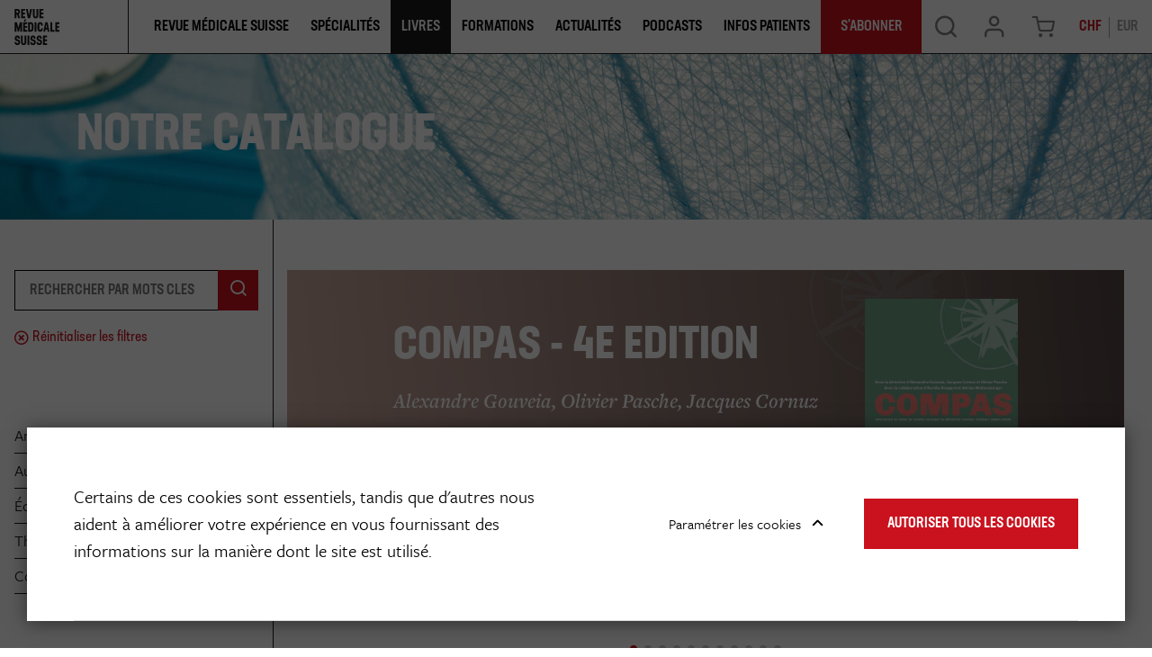

--- FILE ---
content_type: text/html; charset=UTF-8
request_url: https://www.revmed.ch/livres
body_size: 23112
content:
<!DOCTYPE html>
<html lang="fr-CH">
<head>
    <meta charset="utf-8">

            


                                                                


<meta property="og:keywords" content="RMS,revue médicale suisse,formation continue,applications médicales,scores cliniques,colloques,guidelines,généralistes,spécialistes,MGL,Compas,Docteur j&#039;ai,ECG,Brevimed,Traumatologie,Psychotropes" />
<meta property="og:description" content="La Revue Médicale Suisse est la revue de formation continue de référence pour les médecins praticiens." />


    
                                    
    


<title>Livres | Revue Medicale Suisse</title>
<meta property="og:title" content="Livres | Revue Medicale Suisse" />


            <meta name="keywords" content="RMS,revue médicale suisse,formation continue,applications médicales,scores cliniques,colloques,guidelines,généralistes,spécialistes,MGL,Compas,Docteur j'ai,ECG,Brevimed,Traumatologie,Psychotropes" />
                <meta name="description" content="La Revue Médicale Suisse est la revue de formation continue de référence pour les médecins praticiens." />
    
<meta name="generator" content="eZ Platform powered by Netgen">
<meta name="viewport" content="width=device-width, initial-scale=1.0, user-scalable=no">




    <link rel="canonical" href="https://www.revmed.ch/livres" />

<link rel="home" href="/" title="Revue Medicale Suisse page de garde" />
<link rel="index" href="/" />
<link rel="search" href="/content/search" title="Rechercher Revue Medicale Suisse" />

<link rel="apple-touch-icon" sizes="180x180" href="/bundles/app/images/favicon/apple-touch-icon.png">
<link rel="icon" type="image/png" sizes="32x32" href="/bundles/app/images/favicon/favicon-32x32.png">
<link rel="icon" type="image/png" sizes="16x16" href="/bundles/app/images/favicon/favicon-16x16.png">
<link rel="manifest" href="/bundles/app/images/favicon/site.webmanifest">
<link rel="mask-icon" href="/bundles/app/images/favicon/safari-pinned-tab.svg" color="#ca121e">
<meta name="msapplication-TileColor" content="#ffffff">
<meta name="theme-color" content="#ffffff">

    
            <link rel="stylesheet" href="https://use.typekit.net/ssi5fmc.css">

<link rel="stylesheet" href="/build/app_revmed/app_css.css?v=152e9ee29812898221d6">

<link rel="stylesheet" type="text/css" href="/bundles/netgenblockmanager/css/style.css?c16f3ec"/>
<link rel="stylesheet" type="text/css" href="/bundles/netgenblockmanagerstandard/css/style.css?5235ce4"/>

    
            <script src="/build/app_revmed/runtime.js?v=c70928758e3ec54fd111"></script><script src="/build/app_revmed/app.js?v=b31149e3e287312dc5e9"></script>

<script type="text/javascript" src="/bundles/netgenblockmanager/js/app.js?c16f3ec"></script>
<script type="text/javascript" src="/bundles/netgenblockmanagerstandard/js/app.js?5235ce4"></script>


<script type="text/javascript">
    var magentoShopURL = "https://boutique.revmed.ch";
</script>


<script src="https://cdn.jsdelivr.net/npm/select2@4.0.12/dist/js/select2.min.js"></script>
<script src="https://cdn.jsdelivr.net/npm/bootstrap-select@1.13.9/dist/js/bootstrap-select.min.js"></script>

<script data-ad-client="ca-pub-7720087289296653" async src="https://pagead2.googlesyndication.com/pagead/js/adsbygoogle.js"></script>

    <script type="text/javascript">
        if (typeof Cookies.get('USER_TYPE') !== 'undefined') {
            const hostnameParts = window.location.hostname.split('.');
            hostnameParts.shift();
            const subdomain = `.${hostnameParts.join('.')}`;
            Cookies.remove('USER_TYPE', { path: '/', domain: subdomain });
            Cookies.remove('USER_TYPE', { path: '/', domain: window.location.hostname });
            Cookies.remove('USER_TYPE');
        }
    </script>
    
                        <meta name="google-site-verification" content="89e8Y9MRq2Fkl6hp1VeM044zwMWFRRnzMBk52xQGIJ4" />
<script src="https://proxena.com/services/revmed/adserve_2022-05-04.js"></script>
<script type="text/javascript">r_adserve("init");</script>


            
            
    
                        <meta property="og:site_name" content="Revue Medicale Suisse" />
                                <meta property="og:type" content="website" />
                                <meta property="og:image" content="https://www.revmed.ch/bundles/app/images/opengraph.png" />
                
    <!-- Google Tag Manager -->
<script>(function(w,d,s,l,i){w[l]=w[l]||[];w[l].push({'gtm.start':
new Date().getTime(),event:'gtm.js'});var f=d.getElementsByTagName(s)[0],
j=d.createElement(s),dl=l!='dataLayer'?'&l='+l:'';j.async=true;j.src=
'https://www.googletagmanager.com/gtm.js?id='+i+dl;f.parentNode.insertBefore(j,f);
})(window,document,'script','dataLayer','GTM-5M3NJF9');</script>
<!-- End Google Tag Manager -->


    </head>


    
    
<body
    data-store-code=default
    data-authenticated-user="false"
    data-ip-user="false"
    data-siteaccess="ch"
    data-toggle-header="false"
    class="filter-active  "
>

    <!-- Google Tag Manager (noscript) -->
<noscript><iframe src="https://www.googletagmanager.com/ns.html?id=GTM-5M3NJF9"
height="0" width="0" style="display:none;visibility:hidden"></iframe></noscript>
<!-- End Google Tag Manager (noscript) -->



                

    
    

<div class="loading-wrapper" id="revloader" style="display: none;">
    <div class="spinner"></div>
</div>

<div class="modal fade modal-register-login modal-login" id="revmodal" tabindex="-1" role="dialog" aria-labelledby="RevmedModal">
    <div class="modal-dialog modal-lg" role="document">

        <div class="modal-content">
            <div class="modal-header">
                <button type="button" class="close" data-dismiss="modal" aria-label="Close">
                    <span aria-hidden="true">&times;</span>
                </button>
            </div>
                        <div class="modal-body">
                <div class="login" id="login" role="tabpanel" aria-labelledby="login-tab">
                    <iframe src="" id="revframe" width="100%" height="405px" frameborder="0" style="overflow:hidden;"></iframe>
                </div>
                <div class="js-register-link register-link">
                    <span> Vous n&#039;avez pas de compte? </span>
                    <a id="registerLink" target="_blank" href="https://boutique.revmed.ch/customer/account/create/">Créer un compte</a>
                </div>

                <div class="successful-register" id="successful-register" role="tabpanel" aria-labelledby="successful-register-tab">
                    <h4 class="register-title">Votre compte a bien été créé.</h4>
                    <div class="register-content">
                            Afin de finaliser votre commande, merci de vous connecter avec votre identifiant et mot de passe.
                    </div>
                </div>

                <div class="register">
                    <iframe src="" id="registrationFrame" width="100%" height="990px" frameborder="0"></iframe>
                </div>
            </div>
        </div>
    </div>
</div>

<div id="page" class=" content-type-ng_category_filter">
    <div class="zone-layout-layout2">

    <section class="zone zone-header">
            















    

    <div
        class="bm-block bm-twig_block bm-vt-twig_block "
                    >
        
        
        <header class="site-header small-header">
    <div class="container-fluid">
        <a class="site-logo" href="/" title="Revue Medicale Suisse">
            <img src="/var/site/storage/original/image/2fcae850a056cb9d297156bdaf07843b.svg" />
    </a>
                    <button type="button" class="header-icon mobile-only shopping-cart-button cart-toggle" data-iframe-url="https://boutique.revmed.ch/checkout/cart">
                <span class="icon icon-cart"></span>
            </button>
        
            <div class="additional-top-link mobile-only">
        <a href="/je-m-abonne-des-aujourd-hui">
            <span>
                S&#039;abonner
            </span>
        </a>
    </div>

        <div class="header-icon mainnav-toggle-wrapper mobile-only">
            <button class="mainnav-toggle js-mainnav-toggle" type="button">
                <span class="middle-line"></span>
            </button>
        </div>

        <div class="expander">

            
    <div class="searchbox header-searchbox">
                    
            <form class="js-content-search-form"
                method="get"
                action="/content/search"
        >
            
            <div class="search-query-wrapper js-search-autocomplete">
                <input
                    class="search-query js-synced-input"
                    type="search"
                    name="searchText"
                                        placeholder="Tapez votre recherche ici"
                                    />
                <button type="submit" class="search-submit js-search-action" name="content-search-submit">
                    <span class="icon-search icon-black"></span>
                </button>

                <div class="search-autocomplete">
                    <div class="search-autocomplete__wrapper">
                        <div class="search-autocomplete__dropdown js-autocomplete-items">
                        </div>
                        <button type="submit" class="btn btn-primary search-autocomplete__button" name="content-search-submit">
                        Voir tous les résultats
                        </button>
                    </div>
                </div>
            </div>

            <button class="close-search-btn js-close-search" type="button">
                <span class="middle-line"></span>
            </button>
        </form>
    </div>



            <nav class="main-navigation" role="navigation">
                                        <div class="submenu">
            <ul     class="nav navbar-nav">
                                                                    
                        
                                                            <li     class="la-revue firstli">                <span    >    <div class="menu-item-name">
                    Revue Médicale Suisse
            </div>
</span>                                            <div class="submenu">
            <ul     class="menu_level_1">
                                                                    
                
                                        <li     id="menu-item-location-id-278803" class="firstli">                    <a href="/revue-medicale-suisse"     title="Dernier numéro et archives">
            <div class="menu-item-name">
                    Dernier numéro et archives
            </div>

        <div class="menu-item-content-wrapper">
                                    <span class="icon icon-dernier-numero"></span>
            
                                    <div class="ezxmltext-field"><p>Chaque semaine, découvrez un nouveau thème pour la formation continue et des actualités médicales.</p>
</div>

            
        </div>
    </a>
                            
        </li>
    
                        
                
                                        <li     id="menu-item-location-id-884073">                    <a href="/je-m-abonne-des-aujourd-hui"     title="S&#039;abonner">
            <div class="menu-item-name">
                    S&#039;abonner
            </div>

        <div class="menu-item-content-wrapper">
                                    <span class="icon icon-sabonner"></span>
            
                                    <div class="ezxmltext-field"><p>Découvrez les différentes formules d'abonnement à la Revue Médicale Suisse.</p>
</div>

            
        </div>
    </a>
                            
        </li>
    
                        
                
                                        <li     id="menu-item-location-id-264758">                    <a href="/qui-sommes-nous"     title="Qui sommes-nous ?">
            <div class="menu-item-name">
                    Qui sommes-nous
            </div>

        <div class="menu-item-content-wrapper">
                                    <span class="icon icon-qui-sommes-nous"></span>
            
                                    <div class="ezxmltext-field"><p>La Revue Médicale Suisse est le journal de formation continue leader en Francophonie.</p>
</div>

            
        </div>
    </a>
                            
        </li>
    
                        
                
                                        <li     id="menu-item-location-id-884108">                    <a href="/publier-dans-la-revue"     title="Publier dans la revue">
            <div class="menu-item-name">
                    Publier dans la revue
            </div>

        <div class="menu-item-content-wrapper">
                                    <span class="icon icon-publier"></span>
            
                                    <div class="ezxmltext-field"><p>Retrouvez ici toutes les informations utiles aux auteurs qui souhaitent publier dans la Revue Médicale Suisse.</p>
</div>

            
        </div>
    </a>
                            
        </li>
    
                        
                
                                        <li     id="menu-item-location-id-884074">                    <a href="/je-m-inscris-a-la-newsletter-de-la-revue-medicale-suisse"     title="Newsletter">
            <div class="menu-item-name">
                    Newsletter
            </div>

        <div class="menu-item-content-wrapper">
                                    <span class="icon icon-newsletter"></span>
            
                                    <div class="ezxmltext-field"><p>Inscrivez-vous aux newsletters de la Revue Médicale Suisse.</p>
</div>

            
        </div>
    </a>
                            
        </li>
    
                        
                
                                        <li     id="menu-item-location-id-884075" class="lastli">                    <a href="/publicites-et-annonces2"     title="Publicités &amp; Annonces">
            <div class="menu-item-name">
                    Publicités &amp; Annonces
            </div>

        <div class="menu-item-content-wrapper">
                                    <span class="icon icon-pub-annonces"></span>
            
                                    <div class="ezxmltext-field"><p>Retrouvez ici toutes nos données médias et tarifs publicitaires</p>
</div>

            
        </div>
    </a>
                            
        </li>
    
                
            </ul>
        </div>
    
        </li>
    
                        
                        
                                                            <li     class="single-column">                <span    >    <div class="menu-item-name">
                    Spécialités
            </div>
</span>                                            <div class="submenu">
            <ul     class="menu_level_1">
                                                                    
                
                                        <li     id="menu-item-location-id-953797" class="firstli">                    <a href="/specialites/cancer"    >
            <div class="menu-item-name">
                    Cancer
            </div>

        <div class="menu-item-content-wrapper">
                
                
        </div>
    </a>
                            
        </li>
    
                        
                
                                        <li     id="menu-item-location-id-953207">                    <a href="/specialites/cardiologie"    >
            <div class="menu-item-name">
                    Cardiologie
            </div>

        <div class="menu-item-content-wrapper">
                
                
        </div>
    </a>
                            
        </li>
    
                        
                
                                        <li     id="menu-item-location-id-953798">                    <a href="/specialites/diabete"    >
            <div class="menu-item-name">
                    Diabète
            </div>

        <div class="menu-item-content-wrapper">
                
                
        </div>
    </a>
                            
        </li>
    
                        
                
                                        <li     id="menu-item-location-id-955407">                    <a href="/specialites/gynecologie-obstetrique"    >
            <div class="menu-item-name">
                    Gynécologie-Obstétrique
            </div>

        <div class="menu-item-content-wrapper">
                
                
        </div>
    </a>
                            
        </li>
    
                        
                
                                        <li     id="menu-item-location-id-953799">                    <a href="/specialites/maladies-infectieuses"    >
            <div class="menu-item-name">
                    Maladies infectieuses
            </div>

        <div class="menu-item-content-wrapper">
                
                
        </div>
    </a>
                            
        </li>
    
                        
                
                                        <li     id="menu-item-location-id-953802">                    <a href="/specialites/neurologie"    >
            <div class="menu-item-name">
                    Neurologie
            </div>

        <div class="menu-item-content-wrapper">
                
                
        </div>
    </a>
                            
        </li>
    
                        
                
                                        <li     id="menu-item-location-id-953801">                    <a href="/specialites/medecine-interne-generale"    >
            <div class="menu-item-name">
                    Médecine interne générale
            </div>

        <div class="menu-item-content-wrapper">
                
                
        </div>
    </a>
                            
        </li>
    
                        
                
                                        <li     id="menu-item-location-id-953800">                    <a href="/specialites/medecine-de-famille"    >
            <div class="menu-item-name">
                    Médecine de famille
            </div>

        <div class="menu-item-content-wrapper">
                
                
        </div>
    </a>
                            
        </li>
    
                        
                
                                        <li     id="menu-item-location-id-953803">                    <a href="/specialites/nutrition-obesite"    >
            <div class="menu-item-name">
                    Nutrition-Obésité
            </div>

        <div class="menu-item-content-wrapper">
                
                
        </div>
    </a>
                            
        </li>
    
                        
                
                                        <li     id="menu-item-location-id-953804">                    <a href="/specialites/orl"    >
            <div class="menu-item-name">
                    ORL
            </div>

        <div class="menu-item-content-wrapper">
                
                
        </div>
    </a>
                            
        </li>
    
                        
                
                                        <li     id="menu-item-location-id-953805">                    <a href="/specialites/pediatrie"    >
            <div class="menu-item-name">
                    Pédiatrie
            </div>

        <div class="menu-item-content-wrapper">
                
                
        </div>
    </a>
                            
        </li>
    
                        
                
                                        <li     id="menu-item-location-id-953807">                    <a href="/specialites/psychiatrie"    >
            <div class="menu-item-name">
                    Psychiatrie
            </div>

        <div class="menu-item-content-wrapper">
                
                
        </div>
    </a>
                            
        </li>
    
                        
                
                                        <li     id="menu-item-location-id-953206" class="lastli">                    <a href="/specialites"     title="Voir toutes les spécialités">
            <div class="menu-item-name">
                    Voir toutes les spécialités
            </div>

        <div class="menu-item-content-wrapper">
                            
                            
        </div>
    </a>
                            
        </li>
    
                
            </ul>
        </div>
    
        </li>
    
                        
                
                                                            <li     id="menu-item-location-id-272770" class="active">                    <a href="/livres"     title="Livres">
            <div class="menu-item-name">
                    Livres
            </div>

        <div class="menu-item-content-wrapper">
                            
                            
        </div>
    </a>
                                            <div class="submenu">
            <ul     class="menu_level_1">
                                                                    
                
                                        <li     id="menu-item-location-id-272770" class="active firstli">                    <a href="/livres"     title="Catalogue">
            <div class="menu-item-name">
                    Catalogue
            </div>

        <div class="menu-item-content-wrapper">
                                    <span class="icon icon-catalogue"></span>
            
                                    <div class="ezxmltext-field"><p>Notre librairie de livres médicaux pour les professionnels de santé et de livre santé pour le grand public</p>
</div>

            
        </div>
    </a>
                            
        </li>
    
                        
                
                                        <li     id="menu-item-location-id-247489">                    <a href="/auteurs"     title="Auteurs">
            <div class="menu-item-name">
                    Auteurs
            </div>

        <div class="menu-item-content-wrapper">
                                    <span class="icon icon-auteurs"></span>
            
                                    <div class="ezxmltext-field"><p>Retrouvez les auteurs des livres présents dans notre catalogue.</p>
</div>

            
        </div>
    </a>
                            
        </li>
    
                        
                
                                        <li     id="menu-item-location-id-261891">                    <a href="/publier-un-livre"     title="Publier un livre">
            <div class="menu-item-name">
                    Publier un livre
            </div>

        <div class="menu-item-content-wrapper">
                                    <span class="icon icon-publier-livre"></span>
            
                                    <div class="ezxmltext-field"><p>Vous êtes un auteur et vous souhaitez nous envoyer votre manuscrit ? Contactez-nous.</p>
</div>

            
        </div>
    </a>
                            
        </li>
    
                        
                
                                        <li     id="menu-item-location-id-597234" class="lastli">                    <a href="/politique-editoriale"     title="Politique éditoriale">
            <div class="menu-item-name">
                    Politique éditoriale
            </div>

        <div class="menu-item-content-wrapper">
                                    <span class="icon icon-politique-edito"></span>
            
                                    <div class="ezxmltext-field"><p>Découvrez les spécificités de notre politique éditoriale.</p>
</div>

            
        </div>
    </a>
                            
        </li>
    
                
            </ul>
        </div>
    
        </li>
    
                        
                
                                                            <li    >                <span    >    <div class="menu-item-name">
                    Formations
            </div>
</span>                                            <div class="submenu">
            <ul     class="menu_level_1">
                                                                    
                
                                        <li     id="menu-item-location-id-237" class="firstli">                    <a href="/colloques"     title="Colloques">
            <div class="menu-item-name">
                    Colloques
            </div>

        <div class="menu-item-content-wrapper">
                                    <span class="icon icon-svg">
                <img src="/var/site/storage/original/image/81d4242c181850ff3955a40e8b20ac5e.svg" />
            </span>
            
                                    <div class="ezxmltext-field"><p>Retrouvez les colloques de formation continue proposés par la Revue Médicale Suisse et différentes institutions.</p>
</div>

            
        </div>
    </a>
                            
        </li>
    
                        
                
                                        <li     id="menu-item-location-id-884078" class="lastli">                    <a href="/agenda"     title="Agenda">
            <div class="menu-item-name">
                    Agenda
            </div>

        <div class="menu-item-content-wrapper">
                                    <span class="icon icon-svg">
                <img src="/var/site/storage/original/image/12e6aee9f87c7822feeeb94d20954960.svg" />
            </span>
            
                                    <div class="ezxmltext-field"><p>Retrouvez l'agenda des événements organisés par la Revue Médicale Suisse et ses partenaires.</p>
</div>

            
        </div>
    </a>
                            
        </li>
    
                
            </ul>
        </div>
    
        </li>
    
                        
                
                                        <li     id="menu-item-location-id-897645">                    <a href="/actualites"     title="Actualités">
            <div class="menu-item-name">
                    Actualités
            </div>

        <div class="menu-item-content-wrapper">
                            
                            
        </div>
    </a>
                            
        </li>
    
                        
                
                                        <li     id="menu-item-location-id-892329">                    <a href="/podcasts"    >
            <div class="menu-item-name">
                    Podcasts
            </div>

        <div class="menu-item-content-wrapper">
                
                
        </div>
    </a>
                            
        </li>
    
                        
                
                                        <li     id="menu-item-location-id-911371" class="lastli">                    <a href="/infos-patients"    >
            <div class="menu-item-name">
                    Infos Patients
            </div>

        <div class="menu-item-content-wrapper">
                
                
        </div>
    </a>
                            
        </li>
    
                
            </ul>
        </div>
    
    
        <div class="additional-top-link ">
        <a href="/je-m-abonne-des-aujourd-hui">
            <span>
                S&#039;abonner
            </span>
        </a>
    </div>
</nav>

            <div class="user-actions">
                <button type="button" class="header-icon search-trigger js-search-trigger desktop-only" data-text-trans="Search" name="Recherche" value="Recherche">
                    <span class="icon icon-search"></span>
                </button>
                <div class="user-login">
            <a id="login-toggle" class="header-icon login-toggle desktop-only login-toggle-action" href="/saml/login">
            <span class="icon icon-log" style="--icon-color: rgba(0, 0, 0, 0.5);"></span>
        </a>
        <a id="login-toggle" class="login-toggle mobile-only login-toggle-action" href="/saml/login" style="--background-color: #1E1A1D;">
            Se Connecter
        </a>
        <input type="hidden" id="rm_saml_login_route" value="/saml/login?iframeLogin=1">
    <input type="hidden" id="rm_saml_logout_route" value="/saml/logout">
</div>
                                    <button type="button" class="header-icon shopping-cart-button cart-toggle desktop-only" data-iframe-url="https://boutique.revmed.ch/checkout/cart">
                        <span class="icon icon-cart"></span>
                    </button>
                                <div class="currency-switch currency-toggle-wrapper">
	<a href="#" role="button" class="currency-toggle currency-ch">
		CHF
	</a>
	<a href="#" role="button" class="currency-toggle currency-eur">
		EUR
	</a>
</div>
            </div>
        </div>
    </div>
</header>

<div class="fixed-header-spacer"></div>

            </div>

    















    


    </section>

    <section class="zone zone-post_header">
            </section>

    <section class="zone zone-main">
            















    

    <div
        class="bm-block bm-twig_block bm-vt-twig_block "
                    >
        
        
        <section class="header-image-wrapper">
            <picture class="header-image">
            <source srcset="/var/site/storage/images/revmed/livres/7129747-7-fre-CH/livres_i770.jpg" media="(max-width: 768px)" />
            <img
                                            src="/var/site/storage/images/revmed/livres/7129747-7-fre-CH/livres_i30.jpg"
                data-src="/var/site/storage/images/revmed/livres/7129747-7-fre-CH/livres_i1920.jpg"
                                                            alt=""
            class="ezimage-field" />
        </picture>
    
    <div class="container">
        <header class="header-text">
            <h1 class="title">Notre catalogue</h1>
        </header>
    </div>
</section>

            </div>

    









    





    

    <div
        class="bm-block bm-two_columns bm-vt-two_columns_50_50 js-block-position-center equal-height whitespace-both whitespace-sm"
                    >
        <div class="container">
        
        <div class="row">
        <div class="col-md-6">
                















    

    <div
        class="bm-block bm-list bm-vt-list "
                    >
        
        
        <div class="list-row">
                            <div class="list-item">
                    

                        


<article class="view-type view-type-card  ng-card vl10">
    <div class="content">
                      <div class="image-wrapper">
                <figure class="image">
                    <img
                                            src="/var/site/storage/images/media/cards/s-abonner-block/7129220-1-fre-CH/s-abonner-block_i30.jpg"
                data-src="/var/site/storage/images/media/cards/s-abonner-block/7129220-1-fre-CH/s-abonner-block_i480.jpg"
                                                            alt=""
            class="ezimage-field" />
                </figure>
            </div>
                <div class="header-wrapper">
                    <header>
                <h2 class="title"><span><span class="ezstring-field">S&#039;Abonner</span></span></h2>
            </header>
                                    <div class="intro">
                        <div class="ezxmltext-field"><p>Abonnez-vous à la Revue Médicale Suisse, le journal de formation continue leader en Suisse romande.</p>
</div>

                    </div>
                        </div>
    </div>
            <div class="actions">
            <a href="/je-m-abonne-des-aujourd-hui" class="btn btn-primary btn-full" >
                                    <span class="ezstring-field">DÉCOUVRIR NOS OFFRES</span>
                            </a>
        </div>
    </article>

                </div>
                    </div>

            </div>


        </div>
        <div class="col-md-6">
                












    


    

    <div
        class="bm-block bm-list bm-vt-list  item-bg-color-black"
                    >
        
        
        <div class="list-row">
                            <div class="list-item">
                    

                        


<article class="view-type view-type-card  ng-card vl10">
    <div class="content">
                  <div class="header-wrapper">
                    <header>
                <h2 class="title"><span><span class="ezstring-field">Newsletter</span></span></h2>
            </header>
                                    <div class="intro">
                        <div class="ezxmltext-field"><p>Recevez chaque semaine les dernières actualités de la Revue Médicale Suisse : articles cliniques, livres médicaux, colloques, etc.</p>
</div>

                    </div>
                        </div>
    </div>
            <div class="actions">
            <a href="/je-m-inscris-a-la-newsletter-de-la-revue-medicale-suisse" class="btn btn-primary btn-full" >
                                    <span class="ezstring-field">S&#039;INSCRIRE</span>
                            </a>
        </div>
    </article>

                </div>
                    </div>

            </div>


        </div>
    </div>

        </div>    </div>

    















    

    <div
        class="bm-block bm-column bm-vt-column js-block-position-top"
                    >
        
        
        <div
        class="bm-block bm-gallery bm-vt-slider "
                    >
        <div class="container">
        
        <div class="slider winged-border">
    <div class="winged-border-content">
                <div class="winged-swiper swiper-container" data-effect="slide"
            data-loop="true"             >
            <div class="swiper-wrapper">
                                <div class="swiper-slide">
                    
<article class="view-type view-type-hero lib-book-product ">
            <figure class="image">
            <img src="/var/site/storage/images/revmed/livres/compas-4e-edition/8007877-9-fre-CH/compas-4e-edition_i1920.jpg"/>
        </figure>
    
    <div class="hero-wrapper">
        <header class="article-header">
            <h2 class="title"><a href="/livres/compas-4e-edition">COMPAS - 4E EDITION</a></h2>
                            <div class="info">
                    <span class="author"> <a href="/tags/view/Auteur/Alexandre Gouveia">Alexandre Gouveia</a>,             <a href="/tags/view/Auteur/Olivier Pasche">Olivier Pasche</a>,             <a href="/tags/view/Auteur/Jacques Cornuz">Jacques Cornuz</a> </span>
                </div>
                        <div class="available-formats">
                                                                                        <div class="subscription is-chf">
                        <span class="btn disabled">
                            chf 52.50
                        </span>
                    </div>
                             
                                                                                        <div class="subscription is-eur">
                        <span class="btn">
                            eur 52.50
                        </span>
                    </div>
                                          </div>
            <a href="/livres/compas-4e-edition" class="btn btn-primary read-more-btn">En savoir plus</a>
        </header>
        <div class="photo">
                
                    
            <figure class="image">
            <a href="/livres/compas-4e-edition"
                                                                                aria-label=""
            ><img
                                            src="/var/site/storage/images/6/7/8/7/8007876-10-fre-CH/compas_4_-_couv_1_1_i30.jpg"
                data-src="/var/site/storage/images/6/7/8/7/8007876-10-fre-CH/compas_4_-_couv_1_1_i480.jpg"
                                                            alt=""
            class="ezimage-field" /></a>
        </figure>
    
        </div>
    </div>
</article>


                </div>
                                <div class="swiper-slide">
                    
<article class="view-type view-type-hero lib-book-product ">
            <figure class="image">
            <img src="/var/site/storage/images/revmed/livres/je-bouge-pour-la-sante-de-mes-vaisseaux/8007829-6-fre-CH/je-bouge-pour-la-sante-de-mes-vaisseaux_i1920.jpg"/>
        </figure>
    
    <div class="hero-wrapper">
        <header class="article-header">
            <h2 class="title"><a href="/livres/je-bouge-pour-la-sante-de-mes-vaisseaux">Je bouge... pour la santé de mes vaisseaux</a></h2>
                            <div class="info">
                    <span class="author"> <a href="/tags/view/Auteur/Stefano Lanzi">Stefano Lanzi</a>,             <a href="/tags/view/Auteur/Lucia Mazzolai">Lucia Mazzolai</a>,             <a href="/tags/view/Auteur/Maxime Pellegrin">Maxime Pellegrin</a> </span>
                </div>
                        <div class="available-formats">
                                                                                
                <div class="subscription is-chf">
                    <span class="btn">
                        chf 16.00
                    </span>
                </div>
                             
                                                                                
                <div class="subscription is-eur">
                    <span class="btn">
                        eur 14.00
                    </span>
                </div>
                                          </div>
            <a href="/livres/je-bouge-pour-la-sante-de-mes-vaisseaux" class="btn btn-primary read-more-btn">En savoir plus</a>
        </header>
        <div class="photo">
                
                    
            <figure class="image">
            <a href="/livres/je-bouge-pour-la-sante-de-mes-vaisseaux"
                                                                                aria-label=""
            ><img
                                            src="/var/site/storage/images/8/2/8/7/8007828-7-fre-CH/9782889411245_-_planete_sante_-_jb_vaisseaux_i30.jpg"
                data-src="/var/site/storage/images/8/2/8/7/8007828-7-fre-CH/9782889411245_-_planete_sante_-_jb_vaisseaux_i480.jpg"
                                                            alt=""
            class="ezimage-field" /></a>
        </figure>
    
        </div>
    </div>
</article>


                </div>
                                <div class="swiper-slide">
                    
<article class="view-type view-type-hero lib-book-product ">
            <figure class="image">
            <img src="/var/site/storage/images/revmed/livres/traitement-specifique-du-trouble-depressif-persistant/7941600-5-fre-CH/traitement-specifique-du-trouble-depressif-persistant_i1920.jpg"/>
        </figure>
    
    <div class="hero-wrapper">
        <header class="article-header">
            <h2 class="title"><a href="/livres/traitement-specifique-du-trouble-depressif-persistant">TRAITEMENT SPECIFIQUE DU TROUBLE DEPRESSIF PERSISTANT</a></h2>
                            <div class="info">
                    <span class="author"> <a href="/tags/view/Auteur/Kramer Ueli">Kramer Ueli</a> </span>
                </div>
                        <div class="available-formats">
                                                                                
                <div class="subscription is-chf">
                    <span class="btn">
                        chf 25.00
                    </span>
                </div>
                             
                                                                                
                <div class="subscription is-eur">
                    <span class="btn">
                        eur 25.00
                    </span>
                </div>
                                          </div>
            <a href="/livres/traitement-specifique-du-trouble-depressif-persistant" class="btn btn-primary read-more-btn">En savoir plus</a>
        </header>
        <div class="photo">
                
                    
            <figure class="image">
            <a href="/livres/traitement-specifique-du-trouble-depressif-persistant"
                                                                                aria-label=""
            ><img
                                            src="/var/site/storage/images/9/9/5/1/7941599-9-fre-CH/couv_traitement_depression_i30.jpg"
                data-src="/var/site/storage/images/9/9/5/1/7941599-9-fre-CH/couv_traitement_depression_i480.jpg"
                                                            alt=""
            class="ezimage-field" /></a>
        </figure>
    
        </div>
    </div>
</article>


                </div>
                                <div class="swiper-slide">
                    
<article class="view-type view-type-hero lib-book-product ">
            <figure class="image">
            <img src="/var/site/storage/images/revmed/livres/j-ai-envie-de-comprendre-la-vue/7874069-9-fre-CH/j-ai-envie-de-comprendre-la-vue_i1920.png"/>
        </figure>
    
    <div class="hero-wrapper">
        <header class="article-header">
            <h2 class="title"><a href="/livres/j-ai-envie-de-comprendre-la-vue">J&#039;AI ENVIE DE COMPRENDRE... LA VUE</a></h2>
                            <div class="info">
                    <span class="author"> <a href="/tags/view/Auteur/Wolfensberger Thomas J.">Wolfensberger Thomas J.</a>,             <a href="/tags/view/Auteur/Gordon Elisabeth">Gordon Elisabeth</a> </span>
                </div>
                        <div class="available-formats">
                                                                                
                <div class="subscription is-chf">
                    <span class="btn">
                        chf 16.00
                    </span>
                </div>
                             
                                                                                
                <div class="subscription is-eur">
                    <span class="btn">
                        eur 14.00
                    </span>
                </div>
                                          </div>
            <a href="/livres/j-ai-envie-de-comprendre-la-vue" class="btn btn-primary read-more-btn">En savoir plus</a>
        </header>
        <div class="photo">
                
                    
            <figure class="image">
            <a href="/livres/j-ai-envie-de-comprendre-la-vue"
                                                                                aria-label=""
            ><img
                                            src="/var/site/storage/images/8/6/0/4/7874068-11-fre-CH/couv_jec_vue_i30.jpg"
                data-src="/var/site/storage/images/8/6/0/4/7874068-11-fre-CH/couv_jec_vue_i480.jpg"
                                                            alt=""
            class="ezimage-field" /></a>
        </figure>
    
        </div>
    </div>
</article>


                </div>
                                <div class="swiper-slide">
                    
<article class="view-type view-type-hero lib-book-product ">
            <figure class="image">
            <img src="/var/site/storage/images/revmed/livres/medecin-manager-et-leader/7760159-15-fre-CH/medecin-manager-et-leader_i1920.png"/>
        </figure>
    
    <div class="hero-wrapper">
        <header class="article-header">
            <h2 class="title"><a href="/livres/medecin-manager-et-leader">MÉDECIN, MANAGER ET LEADER</a></h2>
                            <div class="info">
                    <span class="author"> <a href="/tags/view/Auteur/Julien Castioni et Marie Méan (sous la direction de) - Traduit et adapté de Christine Roten et Martin Perrig">Julien Castioni et Marie Méan (sous la direction de) - Traduit et adapté de Christine Roten et Martin Perrig</a> </span>
                </div>
                        <div class="available-formats">
                                                                                        <div class="subscription is-chf">
                        <span class="btn disabled">
                            chf 31.00
                        </span>
                    </div>
                             
                                                                                        <div class="subscription is-eur">
                        <span class="btn">
                            eur 31.00
                        </span>
                    </div>
                                          </div>
            <a href="/livres/medecin-manager-et-leader" class="btn btn-primary read-more-btn">En savoir plus</a>
        </header>
        <div class="photo">
                
                    
            <figure class="image">
            <a href="/livres/medecin-manager-et-leader"
                                                                                aria-label=""
            ><img
                                            src="/var/site/storage/images/8/5/1/0/7760158-17-fre-CH/medecin_manager_leader_1_i30.png"
                data-src="/var/site/storage/images/8/5/1/0/7760158-17-fre-CH/medecin_manager_leader_1_i480.png"
                                                            alt=""
            class="ezimage-field" /></a>
        </figure>
    
        </div>
    </div>
</article>


                </div>
                                <div class="swiper-slide">
                    
<article class="view-type view-type-hero lib-book-product ">
            <figure class="image">
            <img src="/var/site/storage/images/revmed/livres/asthme-l-essentiel/7771751-5-fre-CH/asthme-l-essentiel_i1920.png"/>
        </figure>
    
    <div class="hero-wrapper">
        <header class="article-header">
            <h2 class="title"><a href="/livres/asthme-l-essentiel">ASTHME - L&#039;ESSENTIEL</a></h2>
                            <div class="info">
                    <span class="author"> <a href="/tags/view/Auteur/Charbonnier Florian">Charbonnier Florian</a>,             <a href="/tags/view/Auteur/Gianella Pietro">Gianella Pietro</a>,             <a href="/tags/view/Auteur/Coattrenec Yann">Coattrenec Yann</a> </span>
                </div>
                        <div class="available-formats">
                                                                                
                <div class="subscription is-chf">
                    <span class="btn">
                        chf 15.00
                    </span>
                </div>
                             
                                                                                
                <div class="subscription is-eur">
                    <span class="btn">
                        eur 12.00
                    </span>
                </div>
                                          </div>
            <a href="/livres/asthme-l-essentiel" class="btn btn-primary read-more-btn">En savoir plus</a>
        </header>
        <div class="photo">
                
                    
            <figure class="image">
            <a href="/livres/asthme-l-essentiel"
                                                                                aria-label=""
            ><img
                                            src="/var/site/storage/images/0/5/7/1/7771750-8-fre-CH/couv_asthme_1_i30.png"
                data-src="/var/site/storage/images/0/5/7/1/7771750-8-fre-CH/couv_asthme_1_i480.png"
                                                            alt=""
            class="ezimage-field" /></a>
        </figure>
    
        </div>
    </div>
</article>


                </div>
                                <div class="swiper-slide">
                    
<article class="view-type view-type-hero lib-book-product ">
            <figure class="image">
            <img src="/var/site/storage/images/revmed/livres/comment-apprivoiser-et-gerer-parkinson/7747999-8-fre-CH/comment-apprivoiser-et-gerer-parkinson_i1920.png"/>
        </figure>
    
    <div class="hero-wrapper">
        <header class="article-header">
            <h2 class="title"><a href="/livres/comment-apprivoiser-et-gerer-parkinson">COMMENT APPRIVOISER ET GERER PARKINSON</a></h2>
                            <div class="info">
                    <span class="author"> <a href="/tags/view/Auteur/Hochstrasser Denis F.">Hochstrasser Denis F.</a> </span>
                </div>
                        <div class="available-formats">
                                                                                        <div class="subscription is-chf">
                        <span class="btn disabled">
                            chf 8.50
                        </span>
                    </div>
                             
                                                                                        <div class="subscription is-eur">
                        <span class="btn">
                            eur 8.50
                        </span>
                    </div>
                                          </div>
            <a href="/livres/comment-apprivoiser-et-gerer-parkinson" class="btn btn-primary read-more-btn">En savoir plus</a>
        </header>
        <div class="photo">
                
                    
            <figure class="image">
            <a href="/livres/comment-apprivoiser-et-gerer-parkinson"
                                                                                aria-label=""
            ><img
                                            src="/var/site/storage/images/8/9/9/7/7747998-9-fre-CH/9782889411382_parkinson_ed_planete_sante_1_i30.jpg"
                data-src="/var/site/storage/images/8/9/9/7/7747998-9-fre-CH/9782889411382_parkinson_ed_planete_sante_1_i480.jpg"
                                                            alt=""
            class="ezimage-field" /></a>
        </figure>
    
        </div>
    </div>
</article>


                </div>
                                <div class="swiper-slide">
                    
<article class="view-type view-type-hero lib-book-product ">
            <figure class="image">
            <img src="/var/site/storage/images/revmed/livres/au-dela-des-limbes/7740331-7-fre-CH/au-dela-des-limbes_i1920.png"/>
        </figure>
    
    <div class="hero-wrapper">
        <header class="article-header">
            <h2 class="title"><a href="/livres/au-dela-des-limbes">AU-DELA DES LIMBES</a></h2>
                            <div class="info">
                    <span class="author"> <a href="/tags/view/Auteur/Castioni Nicole">Castioni Nicole</a>,             <a href="/tags/view/Auteur/Allegre Astrid">Allegre Astrid</a> </span>
                </div>
                        <div class="available-formats">
                                                                                
                <div class="subscription is-chf">
                    <span class="btn">
                        chf 25.00
                    </span>
                </div>
                             
                                                                                
                <div class="subscription is-eur">
                    <span class="btn">
                        eur 25.00
                    </span>
                </div>
                                          </div>
            <a href="/livres/au-dela-des-limbes" class="btn btn-primary read-more-btn">En savoir plus</a>
        </header>
        <div class="photo">
                
                    
            <figure class="image">
            <a href="/livres/au-dela-des-limbes"
                                                                                aria-label=""
            ><img
                                            src="/var/site/storage/images/0/3/3/0/7740330-9-fre-CH/9782889411337_-_au_dela_des_limbes_-_planete_sante_1_i30.jpg"
                data-src="/var/site/storage/images/0/3/3/0/7740330-9-fre-CH/9782889411337_-_au_dela_des_limbes_-_planete_sante_1_i480.jpg"
                                                            alt=""
            class="ezimage-field" /></a>
        </figure>
    
        </div>
    </div>
</article>


                </div>
                                <div class="swiper-slide">
                    
<article class="view-type view-type-hero lib-book-product ">
            <figure class="image">
            <img src="/var/site/storage/images/revmed/livres/imaginer-les-soins-primaires-de-demain/7677433-29-fre-CH/imaginer-les-soins-primaires-de-demain_i1920.png"/>
        </figure>
    
    <div class="hero-wrapper">
        <header class="article-header">
            <h2 class="title"><a href="/livres/imaginer-les-soins-primaires-de-demain">IMAGINER LES SOINS PRIMAIRES DE DEMAIN</a></h2>
                            <div class="info">
                    <span class="author"> <a href="/tags/view/Auteur/Nicolas Senn">Nicolas Senn</a>,             <a href="/tags/view/Auteur/Yann Bourgueil">Yann Bourgueil</a>,             <a href="/tags/view/Auteur/Hector Falcoff">Hector Falcoff</a>,             <a href="/tags/view/Auteur/Thérèse Van Durme">Thérèse Van Durme</a>,             <a href="/tags/view/Auteur/Mylaine Breton">Mylaine Breton</a>,             <a href="/tags/view/Auteur/Catherine Hudon">Catherine Hudon</a>,             <a href="/tags/view/Auteur/Christine Cohidon">Christine Cohidon</a>,             <a href="/tags/view/Auteur/Jean Macq">Jean Macq</a>,             <a href="/tags/view/Auteur/Monique Ferguson (sous la direction de)">Monique Ferguson (sous la direction de)</a> </span>
                </div>
                        <div class="available-formats">
                                                                                
                <div class="subscription is-chf">
                    <span class="btn">
                        chf 39.00
                    </span>
                </div>
                             
                                                                                
                <div class="subscription is-eur">
                    <span class="btn">
                        eur 39.00
                    </span>
                </div>
                                          </div>
            <a href="/livres/imaginer-les-soins-primaires-de-demain" class="btn btn-primary read-more-btn">En savoir plus</a>
        </header>
        <div class="photo">
                
                    
            <figure class="image">
            <a href="/livres/imaginer-les-soins-primaires-de-demain"
                                                                                aria-label=""
            ><img
                                            src="/var/site/storage/images/2/3/4/7/7677432-31-fre-CH/imaginer_les_soins_primaires_1_i30.jpg"
                data-src="/var/site/storage/images/2/3/4/7/7677432-31-fre-CH/imaginer_les_soins_primaires_1_i480.jpg"
                                                            alt=""
            class="ezimage-field" /></a>
        </figure>
    
        </div>
    </div>
</article>


                </div>
                                <div class="swiper-slide">
                    
<article class="view-type view-type-hero lib-book-product ">
            <figure class="image">
            <img src="/var/site/storage/images/revmed/livres/passeport-sensoriel-adapte/7666916-20-fre-CH/passeport-sensoriel-adapte_i1920.png"/>
        </figure>
    
    <div class="hero-wrapper">
        <header class="article-header">
            <h2 class="title"><a href="/livres/passeport-sensoriel-adapte">PASSEPORT SENSORIEL ADAPTE</a></h2>
                            <div class="info">
                    <span class="author"> <a href="/tags/view/Auteur/Bachmann Bader Brigitte">Bachmann Bader Brigitte</a>,             <a href="/tags/view/Auteur/Assal Jean-Philippe">Assal Jean-Philippe</a> </span>
                </div>
                        <div class="available-formats">
                                                                                
                <div class="subscription is-chf">
                    <span class="btn">
                        chf 12.00
                    </span>
                </div>
                             
                                                                                
                <div class="subscription is-eur">
                    <span class="btn">
                        eur 12.00
                    </span>
                </div>
                                          </div>
            <a href="/livres/passeport-sensoriel-adapte" class="btn btn-primary read-more-btn">En savoir plus</a>
        </header>
        <div class="photo">
                
                    
            <figure class="image">
            <a href="/livres/passeport-sensoriel-adapte"
                                                                                aria-label=""
            ><img
                                            src="/var/site/storage/images/5/1/9/6/7666915-24-fre-CH/passeport_sensoriel_livre_couverture_1_jpg_i30.jpg"
                data-src="/var/site/storage/images/5/1/9/6/7666915-24-fre-CH/passeport_sensoriel_livre_couverture_1_jpg_i480.jpg"
                                                            alt=""
            class="ezimage-field" /></a>
        </figure>
    
        </div>
    </div>
</article>


                </div>
                                <div class="swiper-slide">
                    
<article class="view-type view-type-hero lib-book-product ">
            <figure class="image">
            <img src="/var/site/storage/images/revmed/livres/trouble-du-jeu-video-l-essentiel/7668482-9-fre-CH/trouble-du-jeu-video-l-essentiel_i1920.png"/>
        </figure>
    
    <div class="hero-wrapper">
        <header class="article-header">
            <h2 class="title"><a href="/livres/trouble-du-jeu-video-l-essentiel">TROUBLE DU JEU VIDEO - L&#039;ESSENTIEL</a></h2>
                            <div class="info">
                    <span class="author"> <a href="/tags/view/Auteur/Yasser Khazaal">Yasser Khazaal</a>,             <a href="/tags/view/Auteur/Joel Billieux">Joel Billieux</a>,             <a href="/tags/view/Auteur/Sophia Achab">Sophia Achab</a>,             <a href="/tags/view/Auteur/Olivier Simon">Olivier Simon</a>,             <a href="/tags/view/Auteur/Magali Dufour">Magali Dufour</a>,             <a href="/tags/view/Auteur/Amine Benyamina (directeurs).  Préface de Marc Potenza.">Amine Benyamina (directeurs).  Préface de Marc Potenza.</a> </span>
                </div>
                        <div class="available-formats">
                                                                                        <div class="subscription is-chf">
                        <span class="btn disabled">
                            chf 10.00
                        </span>
                    </div>
                             
                                                                                        <div class="subscription is-eur">
                        <span class="btn">
                            eur 10.00
                        </span>
                    </div>
                                          </div>
            <a href="/livres/trouble-du-jeu-video-l-essentiel" class="btn btn-primary read-more-btn">En savoir plus</a>
        </header>
        <div class="photo">
                
                    
            <figure class="image">
            <a href="/livres/trouble-du-jeu-video-l-essentiel"
                                                                                aria-label=""
            ><img
                                            src="/var/site/storage/images/1/8/4/8/7668481-13-fre-CH/couv_jeu_video_essentiel_1_1_i30.png"
                data-src="/var/site/storage/images/1/8/4/8/7668481-13-fre-CH/couv_jeu_video_essentiel_1_1_i480.png"
                                                            alt=""
            class="ezimage-field" /></a>
        </figure>
    
        </div>
    </div>
</article>


                </div>
                            </div>
                        <div class="swiper-pagination"></div>
                                </div>
            </div>
    <div class="winged-swiper-button-prev"></div>
    <div class="winged-swiper-button-next"></div>
</div>

        </div>    </div>

            </div>

    















    

    <div
        class="bm-block bm-full_view bm-vt-full_view "
                    >
        
        
        <div class="view-type view-type-full ng-category ng-category-filter filter-wrapper search-filter-pager-multipart js-search-filter-pager-multipart">
                        <div class="breadcrumb-wrapper">
                        <ol class="breadcrumbs">
                                        <li><a href="/">Accueil</a></li>
                                                                
                    
                    
                                                                         
                            
                                                                <li>Livres</li>
                            

                                                            </ol>
            </div>
        
        <div class="filter-display-wrapper">
            




<section id="searchFilterBlock" class="search-side-filters">
    <form class="filter-form category-filter-form" action="/livres">
        <div id="filterButtons">
            





                                                                                                    


<fieldset class="filter-search">

    
    <div class="field search js-search-autocomplete" id="Motsclés">
        <input type="search" class="search-query js-synced-input"
               name="searchText"
               value=""
               placeholder="Rechercher par mots clés">
        <button type="button" class="search-submit" id="content-search-submit">
            <span class="icon icon-search"></span>
        </button>
        <div class="search-autocomplete">
            <div class="search-autocomplete__wrapper">
                <div class="search-autocomplete__dropdown js-autocomplete-items">
                </div>
            </div>
        </div>
    </div>
            <div class="field reset">
            <a href="#" class=  "btn-reset">Réinitialiser les filtres
            </a>
        </div>
    </fieldset>



            <fieldset class="filter-years">
            <div class="field">
                <h3 class="filter-section-title collapsed " data-toggle="collapse" href="#years" aria-expanded="false" aria-controls="years">Année<i class="icon icon-bottom"></i></h3>
            </div>
            <div class="field collapse " id="years">
                <ul>
                                            <li class="form-check">
                            <input class="js-filter-trigger" name="years[]" value="2026" type="checkbox" id="checkbox-2026"
                                                            >
                            <label for="checkbox-2026">
                                2026 <span class='entries'>(3)</span>
                            </label>
                        </li>
                                            <li class="form-check">
                            <input class="js-filter-trigger" name="years[]" value="2025" type="checkbox" id="checkbox-2025"
                                                            >
                            <label for="checkbox-2025">
                                2025 <span class='entries'>(16)</span>
                            </label>
                        </li>
                                            <li class="form-check">
                            <input class="js-filter-trigger" name="years[]" value="2024" type="checkbox" id="checkbox-2024"
                                                            >
                            <label for="checkbox-2024">
                                2024 <span class='entries'>(14)</span>
                            </label>
                        </li>
                                            <li class="form-check">
                            <input class="js-filter-trigger" name="years[]" value="2023" type="checkbox" id="checkbox-2023"
                                                            >
                            <label for="checkbox-2023">
                                2023 <span class='entries'>(18)</span>
                            </label>
                        </li>
                                            <li class="form-check">
                            <input class="js-filter-trigger" name="years[]" value="2022" type="checkbox" id="checkbox-2022"
                                                            >
                            <label for="checkbox-2022">
                                2022 <span class='entries'>(15)</span>
                            </label>
                        </li>
                                            <li class="form-check">
                            <input class="js-filter-trigger" name="years[]" value="2021" type="checkbox" id="checkbox-2021"
                                                            >
                            <label for="checkbox-2021">
                                2021 <span class='entries'>(21)</span>
                            </label>
                        </li>
                                            <li class="form-check">
                            <input class="js-filter-trigger" name="years[]" value="2020" type="checkbox" id="checkbox-2020"
                                                            >
                            <label for="checkbox-2020">
                                2020 <span class='entries'>(22)</span>
                            </label>
                        </li>
                                            <li class="form-check">
                            <input class="js-filter-trigger" name="years[]" value="2019" type="checkbox" id="checkbox-2019"
                                                            >
                            <label for="checkbox-2019">
                                2019 <span class='entries'>(29)</span>
                            </label>
                        </li>
                                            <li class="form-check">
                            <input class="js-filter-trigger" name="years[]" value="2018" type="checkbox" id="checkbox-2018"
                                                            >
                            <label for="checkbox-2018">
                                2018 <span class='entries'>(39)</span>
                            </label>
                        </li>
                                            <li class="form-check">
                            <input class="js-filter-trigger" name="years[]" value="2017" type="checkbox" id="checkbox-2017"
                                                            >
                            <label for="checkbox-2017">
                                2017 <span class='entries'>(19)</span>
                            </label>
                        </li>
                                            <li class="form-check">
                            <input class="js-filter-trigger" name="years[]" value="2016" type="checkbox" id="checkbox-2016"
                                                            >
                            <label for="checkbox-2016">
                                2016 <span class='entries'>(26)</span>
                            </label>
                        </li>
                                            <li class="form-check">
                            <input class="js-filter-trigger" name="years[]" value="2015" type="checkbox" id="checkbox-2015"
                                                            >
                            <label for="checkbox-2015">
                                2015 <span class='entries'>(23)</span>
                            </label>
                        </li>
                                            <li class="form-check">
                            <input class="js-filter-trigger" name="years[]" value="2014" type="checkbox" id="checkbox-2014"
                                                            >
                            <label for="checkbox-2014">
                                2014 <span class='entries'>(16)</span>
                            </label>
                        </li>
                                            <li class="form-check">
                            <input class="js-filter-trigger" name="years[]" value="2013" type="checkbox" id="checkbox-2013"
                                                            >
                            <label for="checkbox-2013">
                                2013 <span class='entries'>(11)</span>
                            </label>
                        </li>
                                            <li class="form-check">
                            <input class="js-filter-trigger" name="years[]" value="2012" type="checkbox" id="checkbox-2012"
                                                            >
                            <label for="checkbox-2012">
                                2012 <span class='entries'>(16)</span>
                            </label>
                        </li>
                                            <li class="form-check">
                            <input class="js-filter-trigger" name="years[]" value="2011" type="checkbox" id="checkbox-2011"
                                                            >
                            <label for="checkbox-2011">
                                2011 <span class='entries'>(11)</span>
                            </label>
                        </li>
                                            <li class="form-check">
                            <input class="js-filter-trigger" name="years[]" value="2010" type="checkbox" id="checkbox-2010"
                                                            >
                            <label for="checkbox-2010">
                                2010 <span class='entries'>(17)</span>
                            </label>
                        </li>
                                            <li class="form-check">
                            <input class="js-filter-trigger" name="years[]" value="2009" type="checkbox" id="checkbox-2009"
                                                            >
                            <label for="checkbox-2009">
                                2009 <span class='entries'>(8)</span>
                            </label>
                        </li>
                                            <li class="form-check">
                            <input class="js-filter-trigger" name="years[]" value="2008" type="checkbox" id="checkbox-2008"
                                                            >
                            <label for="checkbox-2008">
                                2008 <span class='entries'>(13)</span>
                            </label>
                        </li>
                                            <li class="form-check">
                            <input class="js-filter-trigger" name="years[]" value="2007" type="checkbox" id="checkbox-2007"
                                                            >
                            <label for="checkbox-2007">
                                2007 <span class='entries'>(4)</span>
                            </label>
                        </li>
                                            <li class="form-check">
                            <input class="js-filter-trigger" name="years[]" value="2006" type="checkbox" id="checkbox-2006"
                                                            >
                            <label for="checkbox-2006">
                                2006 <span class='entries'>(2)</span>
                            </label>
                        </li>
                                            <li class="form-check">
                            <input class="js-filter-trigger" name="years[]" value="2004" type="checkbox" id="checkbox-2004"
                                                            >
                            <label for="checkbox-2004">
                                2004 <span class='entries'>(1)</span>
                            </label>
                        </li>
                                            <li class="form-check">
                            <input class="js-filter-trigger" name="years[]" value="2003" type="checkbox" id="checkbox-2003"
                                                            >
                            <label for="checkbox-2003">
                                2003 <span class='entries'>(4)</span>
                            </label>
                        </li>
                                            <li class="form-check">
                            <input class="js-filter-trigger" name="years[]" value="2002" type="checkbox" id="checkbox-2002"
                                                            >
                            <label for="checkbox-2002">
                                2002 <span class='entries'>(1)</span>
                            </label>
                        </li>
                                            <li class="form-check">
                            <input class="js-filter-trigger" name="years[]" value="2001" type="checkbox" id="checkbox-2001"
                                                            >
                            <label for="checkbox-2001">
                                2001 <span class='entries'>(1)</span>
                            </label>
                        </li>
                                            <li class="form-check">
                            <input class="js-filter-trigger" name="years[]" value="2000" type="checkbox" id="checkbox-2000"
                                                            >
                            <label for="checkbox-2000">
                                2000 <span class='entries'>(3)</span>
                            </label>
                        </li>
                                            <li class="form-check">
                            <input class="js-filter-trigger" name="years[]" value="1999" type="checkbox" id="checkbox-1999"
                                                            >
                            <label for="checkbox-1999">
                                1999 <span class='entries'>(1)</span>
                            </label>
                        </li>
                                            <li class="form-check">
                            <input class="js-filter-trigger" name="years[]" value="1996" type="checkbox" id="checkbox-1996"
                                                            >
                            <label for="checkbox-1996">
                                1996 <span class='entries'>(2)</span>
                            </label>
                        </li>
                                            <li class="form-check">
                            <input class="js-filter-trigger" name="years[]" value="1994" type="checkbox" id="checkbox-1994"
                                                            >
                            <label for="checkbox-1994">
                                1994 <span class='entries'>(2)</span>
                            </label>
                        </li>
                                            <li class="form-check">
                            <input class="js-filter-trigger" name="years[]" value="1992" type="checkbox" id="checkbox-1992"
                                                            >
                            <label for="checkbox-1992">
                                1992 <span class='entries'>(2)</span>
                            </label>
                        </li>
                                            <li class="form-check">
                            <input class="js-filter-trigger" name="years[]" value="1987" type="checkbox" id="checkbox-1987"
                                                            >
                            <label for="checkbox-1987">
                                1987 <span class='entries'>(1)</span>
                            </label>
                        </li>
                                            <li class="form-check">
                            <input class="js-filter-trigger" name="years[]" value="1986" type="checkbox" id="checkbox-1986"
                                                            >
                            <label for="checkbox-1986">
                                1986 <span class='entries'>(1)</span>
                            </label>
                        </li>
                                            <li class="form-check">
                            <input class="js-filter-trigger" name="years[]" value="1985" type="checkbox" id="checkbox-1985"
                                                            >
                            <label for="checkbox-1985">
                                1985 <span class='entries'>(1)</span>
                            </label>
                        </li>
                                    </ul>
            </div>
        </fieldset>
    
    
            <fieldset class="filter-authors">
            <div class="field">
                <h3 class="filter-section-title collapsed" data-toggle="collapse" href="#authors" aria-expanded="false" aria-controls="authors">Auteur.e<i class="icon icon-bottom"></i></h3>
            </div>
            <div class="field collapse " id="authors">
                <ul>
                                                                                                                        <li>
                            <input class="js-filter-trigger" name="authors[]" value="23080" type="checkbox" id="checkbox-authors-23080"
                                                            >
                            <label for="checkbox-authors-23080">
                                 <span class='entries'>(18)</span>
                            </label>
                        </li>
                                                                                                                        <li>
                            <input class="js-filter-trigger" name="authors[]" value="1018" type="checkbox" id="checkbox-authors-1018"
                                                            >
                            <label for="checkbox-authors-1018">
                                Allamand Claire <span class='entries'>(1)</span>
                            </label>
                        </li>
                                                                                                                        <li>
                            <input class="js-filter-trigger" name="authors[]" value="1040" type="checkbox" id="checkbox-authors-1040"
                                                            >
                            <label for="checkbox-authors-1040">
                                Arciero Giampiero <span class='entries'>(1)</span>
                            </label>
                        </li>
                                                                                                                        <li>
                            <input class="js-filter-trigger" name="authors[]" value="844" type="checkbox" id="checkbox-authors-844"
                                                            >
                            <label for="checkbox-authors-844">
                                Assal Jean-Philippe <span class='entries'>(2)</span>
                            </label>
                        </li>
                                                                                                                        <li>
                            <input class="js-filter-trigger" name="authors[]" value="888" type="checkbox" id="checkbox-authors-888"
                                                            >
                            <label for="checkbox-authors-888">
                                Aubry Jean-Michel <span class='entries'>(2)</span>
                            </label>
                        </li>
                                                                                                                        <li>
                            <input class="js-filter-trigger" name="authors[]" value="11126" type="checkbox" id="checkbox-authors-11126"
                                                            >
                            <label for="checkbox-authors-11126">
                                Barras Vincent <span class='entries'>(5)</span>
                            </label>
                        </li>
                                                                                                                        <li>
                            <input class="js-filter-trigger" name="authors[]" value="1023" type="checkbox" id="checkbox-authors-1023"
                                                            >
                            <label for="checkbox-authors-1023">
                                Barraud Philippe <span class='entries'>(1)</span>
                            </label>
                        </li>
                                                                                                                        <li>
                            <input class="js-filter-trigger" name="authors[]" value="1049" type="checkbox" id="checkbox-authors-1049"
                                                            >
                            <label for="checkbox-authors-1049">
                                Bernheim Patricia <span class='entries'>(3)</span>
                            </label>
                        </li>
                                                                                                                        <li>
                            <input class="js-filter-trigger" name="authors[]" value="1027" type="checkbox" id="checkbox-authors-1027"
                                                            >
                            <label for="checkbox-authors-1027">
                                Bianchi-Demicheli Francesco <span class='entries'>(2)</span>
                            </label>
                        </li>
                                                                                                                        <li>
                            <input class="js-filter-trigger" name="authors[]" value="937" type="checkbox" id="checkbox-authors-937"
                                                            >
                            <label for="checkbox-authors-937">
                                BIZZOZERO Vittorio <span class='entries'>(2)</span>
                            </label>
                        </li>
                                                                                                                        <li>
                            <input class="js-filter-trigger" name="authors[]" value="1039" type="checkbox" id="checkbox-authors-1039"
                                                            >
                            <label for="checkbox-authors-1039">
                                Bondolfi Guido <span class='entries'>(3)</span>
                            </label>
                        </li>
                                                                                                                        <li>
                            <input class="js-filter-trigger" name="authors[]" value="1986" type="checkbox" id="checkbox-authors-1986"
                                                            >
                            <label for="checkbox-authors-1986">
                                Bonvin Eric <span class='entries'>(2)</span>
                            </label>
                        </li>
                                                                                                                        <li>
                            <input class="js-filter-trigger" name="authors[]" value="1064" type="checkbox" id="checkbox-authors-1064"
                                                            >
                            <label for="checkbox-authors-1064">
                                Brioschi Guevara Andrea <span class='entries'>(1)</span>
                            </label>
                        </li>
                                                                                                                        <li>
                            <input class="js-filter-trigger" name="authors[]" value="803" type="checkbox" id="checkbox-authors-803"
                                                            >
                            <label for="checkbox-authors-803">
                                Buclin Thierry <span class='entries'>(2)</span>
                            </label>
                        </li>
                                                                                                                        <li>
                            <input class="js-filter-trigger" name="authors[]" value="893" type="checkbox" id="checkbox-authors-893"
                                                            >
                            <label for="checkbox-authors-893">
                                CHASTONAY Philippe <span class='entries'>(3)</span>
                            </label>
                        </li>
                                                                                                                        <li>
                            <input class="js-filter-trigger" name="authors[]" value="1019" type="checkbox" id="checkbox-authors-1019"
                                                            >
                            <label for="checkbox-authors-1019">
                                Constantin Michel <span class='entries'>(1)</span>
                            </label>
                        </li>
                                                                                                                        <li>
                            <input class="js-filter-trigger" name="authors[]" value="1074" type="checkbox" id="checkbox-authors-1074"
                                                            >
                            <label for="checkbox-authors-1074">
                                Corbaz Pierre <span class='entries'>(1)</span>
                            </label>
                        </li>
                                                                                                                        <li>
                            <input class="js-filter-trigger" name="authors[]" value="1962" type="checkbox" id="checkbox-authors-1962"
                                                            >
                            <label for="checkbox-authors-1962">
                                Corinne Kehl <span class='entries'>(2)</span>
                            </label>
                        </li>
                                                                                                                        <li>
                            <input class="js-filter-trigger" name="authors[]" value="1050" type="checkbox" id="checkbox-authors-1050"
                                                            >
                            <label for="checkbox-authors-1050">
                                Cottier-Angeli Christine <span class='entries'>(1)</span>
                            </label>
                        </li>
                                                                                                                        <li>
                            <input class="js-filter-trigger" name="authors[]" value="13871" type="checkbox" id="checkbox-authors-13871"
                                                            >
                            <label for="checkbox-authors-13871">
                                Cymes Michel <span class='entries'>(3)</span>
                            </label>
                        </li>
                                                                                                                        <li>
                            <input class="js-filter-trigger" name="authors[]" value="1051" type="checkbox" id="checkbox-authors-1051"
                                                            >
                            <label for="checkbox-authors-1051">
                                Debost Magali <span class='entries'>(4)</span>
                            </label>
                        </li>
                                                                                                                        <li>
                            <input class="js-filter-trigger" name="authors[]" value="1055" type="checkbox" id="checkbox-authors-1055"
                                                            >
                            <label for="checkbox-authors-1055">
                                Delaloye Jean-François <span class='entries'>(1)</span>
                            </label>
                        </li>
                                                                                                                        <li>
                            <input class="js-filter-trigger" name="authors[]" value="1021" type="checkbox" id="checkbox-authors-1021"
                                                            >
                            <label for="checkbox-authors-1021">
                                Delgrande Jordan Marina <span class='entries'>(1)</span>
                            </label>
                        </li>
                                                                                                                        <li>
                            <input class="js-filter-trigger" name="authors[]" value="1016" type="checkbox" id="checkbox-authors-1016"
                                                            >
                            <label for="checkbox-authors-1016">
                                Dentan Jacques <span class='entries'>(1)</span>
                            </label>
                        </li>
                                                                                                                        <li>
                            <input class="js-filter-trigger" name="authors[]" value="13419" type="checkbox" id="checkbox-authors-13419"
                                                            >
                            <label for="checkbox-authors-13419">
                                Dispaux Laurence <span class='entries'>(2)</span>
                            </label>
                        </li>
                                                                                                                        <li>
                            <input class="js-filter-trigger" name="authors[]" value="13043" type="checkbox" id="checkbox-authors-13043"
                                                            >
                            <label for="checkbox-authors-13043">
                                Donzallaz Yves <span class='entries'>(2)</span>
                            </label>
                        </li>
                                                                                                                        <li>
                            <input class="js-filter-trigger" name="authors[]" value="11132" type="checkbox" id="checkbox-authors-11132"
                                                            >
                            <label for="checkbox-authors-11132">
                                Donzé Pierre-Yves <span class='entries'>(2)</span>
                            </label>
                        </li>
                                                                                                                        <li>
                            <input class="js-filter-trigger" name="authors[]" value="944" type="checkbox" id="checkbox-authors-944"
                                                            >
                            <label for="checkbox-authors-944">
                                Durrer-Blaettler Dominique <span class='entries'>(4)</span>
                            </label>
                        </li>
                                                                                                                        <li>
                            <input class="js-filter-trigger" name="authors[]" value="13510" type="checkbox" id="checkbox-authors-13510"
                                                            >
                            <label for="checkbox-authors-13510">
                                Duruz Nicolas <span class='entries'>(3)</span>
                            </label>
                        </li>
                                                                                                                        <li>
                            <input class="js-filter-trigger" name="authors[]" value="1063" type="checkbox" id="checkbox-authors-1063"
                                                            >
                            <label for="checkbox-authors-1063">
                                Démonet Jean-François <span class='entries'>(1)</span>
                            </label>
                        </li>
                                                                                                                        <li>
                            <input class="js-filter-trigger" name="authors[]" value="1024" type="checkbox" id="checkbox-authors-1024"
                                                            >
                            <label for="checkbox-authors-1024">
                                Eigenmann Philippe <span class='entries'>(1)</span>
                            </label>
                        </li>
                                                                                                                        <li>
                            <input class="js-filter-trigger" name="authors[]" value="1072" type="checkbox" id="checkbox-authors-1072"
                                                            >
                            <label for="checkbox-authors-1072">
                                El May Alia <span class='entries'>(1)</span>
                            </label>
                        </li>
                                                                                                                        <li>
                            <input class="js-filter-trigger" name="authors[]" value="1647" type="checkbox" id="checkbox-authors-1647"
                                                            >
                            <label for="checkbox-authors-1647">
                                Elisabeth Gordon <span class='entries'>(2)</span>
                            </label>
                        </li>
                                                                                                                        <li>
                            <input class="js-filter-trigger" name="authors[]" value="685" type="checkbox" id="checkbox-authors-685"
                                                            >
                            <label for="checkbox-authors-685">
                                Ferrero François <span class='entries'>(2)</span>
                            </label>
                        </li>
                                                                                                                        <li>
                            <input class="js-filter-trigger" name="authors[]" value="14016" type="checkbox" id="checkbox-authors-14016"
                                                            >
                            <label for="checkbox-authors-14016">
                                Galli Carminati  Giuliana <span class='entries'>(3)</span>
                            </label>
                        </li>
                                                                                                                        <li>
                            <input class="js-filter-trigger" name="authors[]" value="21095" type="checkbox" id="checkbox-authors-21095"
                                                            >
                            <label for="checkbox-authors-21095">
                                Ganascia Jean-Gabriel <span class='entries'>(2)</span>
                            </label>
                        </li>
                                                                                                                        <li>
                            <input class="js-filter-trigger" name="authors[]" value="1073" type="checkbox" id="checkbox-authors-1073"
                                                            >
                            <label for="checkbox-authors-1073">
                                Gapany Christophe <span class='entries'>(1)</span>
                            </label>
                        </li>
                                                                                                                        <li>
                            <input class="js-filter-trigger" name="authors[]" value="20279" type="checkbox" id="checkbox-authors-20279"
                                                            >
                            <label for="checkbox-authors-20279">
                                Gateau Sibylle <span class='entries'>(2)</span>
                            </label>
                        </li>
                                                                                                                        <li>
                            <input class="js-filter-trigger" name="authors[]" value="1042" type="checkbox" id="checkbox-authors-1042"
                                                            >
                            <label for="checkbox-authors-1042">
                                Genevay Stéphane <span class='entries'>(1)</span>
                            </label>
                        </li>
                                                                                                                        <li>
                            <input class="js-filter-trigger" name="authors[]" value="13999" type="checkbox" id="checkbox-authors-13999"
                                                            >
                            <label for="checkbox-authors-13999">
                                germann joan <span class='entries'>(2)</span>
                            </label>
                        </li>
                                                                                                                        <li>
                            <input class="js-filter-trigger" name="authors[]" value="11124" type="checkbox" id="checkbox-authors-11124"
                                                            >
                            <label for="checkbox-authors-11124">
                                Gervais Michel <span class='entries'>(2)</span>
                            </label>
                        </li>
                                                                                                                        <li>
                            <input class="js-filter-trigger" name="authors[]" value="14180" type="checkbox" id="checkbox-authors-14180"
                                                            >
                            <label for="checkbox-authors-14180">
                                Girard Olivier <span class='entries'>(2)</span>
                            </label>
                        </li>
                                                                                                                        <li>
                            <input class="js-filter-trigger" name="authors[]" value="1963" type="checkbox" id="checkbox-authors-1963"
                                                            >
                            <label for="checkbox-authors-1963">
                                Golay Alain <span class='entries'>(4)</span>
                            </label>
                        </li>
                                                                                                                        <li>
                            <input class="js-filter-trigger" name="authors[]" value="1028" type="checkbox" id="checkbox-authors-1028"
                                                            >
                            <label for="checkbox-authors-1028">
                                Gordon Elisabeth <span class='entries'>(8)</span>
                            </label>
                        </li>
                                                                                                                        <li>
                            <input class="js-filter-trigger" name="authors[]" value="11135" type="checkbox" id="checkbox-authors-11135"
                                                            >
                            <label for="checkbox-authors-11135">
                                Graz Bertrand <span class='entries'>(2)</span>
                            </label>
                        </li>
                                                                                                                        <li>
                            <input class="js-filter-trigger" name="authors[]" value="1065" type="checkbox" id="checkbox-authors-1065"
                                                            >
                            <label for="checkbox-authors-1065">
                                Grimaldi Laetitia <span class='entries'>(1)</span>
                            </label>
                        </li>
                                                                                                                        <li>
                            <input class="js-filter-trigger" name="authors[]" value="1007" type="checkbox" id="checkbox-authors-1007"
                                                            >
                            <label for="checkbox-authors-1007">
                                Grosgurin Olivier <span class='entries'>(1)</span>
                            </label>
                        </li>
                                                                                                                        <li>
                            <input class="js-filter-trigger" name="authors[]" value="1046" type="checkbox" id="checkbox-authors-1046"
                                                            >
                            <label for="checkbox-authors-1046">
                                Guido Bondolfi <span class='entries'>(1)</span>
                            </label>
                        </li>
                                                                                                                        <li>
                            <input class="js-filter-trigger" name="authors[]" value="1053" type="checkbox" id="checkbox-authors-1053"
                                                            >
                            <label for="checkbox-authors-1053">
                                Guillemin Pierre <span class='entries'>(1)</span>
                            </label>
                        </li>
                                                                                                                        <li>
                            <input class="js-filter-trigger" name="authors[]" value="1029" type="checkbox" id="checkbox-authors-1029"
                                                            >
                            <label for="checkbox-authors-1029">
                                Haba-Rubio José <span class='entries'>(2)</span>
                            </label>
                        </li>
                                                                                                                        <li>
                            <input class="js-filter-trigger" name="authors[]" value="13205" type="checkbox" id="checkbox-authors-13205"
                                                            >
                            <label for="checkbox-authors-13205">
                                Haenggeli Charles-Antoine <span class='entries'>(2)</span>
                            </label>
                        </li>
                                                                                                                        <li>
                            <input class="js-filter-trigger" name="authors[]" value="1030" type="checkbox" id="checkbox-authors-1030"
                                                            >
                            <label for="checkbox-authors-1030">
                                Heinzer Raphaël <span class='entries'>(2)</span>
                            </label>
                        </li>
                                                                                                                        <li>
                            <input class="js-filter-trigger" name="authors[]" value="1005" type="checkbox" id="checkbox-authors-1005"
                                                            >
                            <label for="checkbox-authors-1005">
                                Higelin Fabien <span class='entries'>(1)</span>
                            </label>
                        </li>
                                                                                                                        <li>
                            <input class="js-filter-trigger" name="authors[]" value="1108" type="checkbox" id="checkbox-authors-1108"
                                                            >
                            <label for="checkbox-authors-1108">
                                Hirsig Madeleine <span class='entries'>(2)</span>
                            </label>
                        </li>
                                                                                                                        <li>
                            <input class="js-filter-trigger" name="authors[]" value="1017" type="checkbox" id="checkbox-authors-1017"
                                                            >
                            <label for="checkbox-authors-1017">
                                Jaccard-Moret Patricia <span class='entries'>(1)</span>
                            </label>
                        </li>
                                                                                                                        <li>
                            <input class="js-filter-trigger" name="authors[]" value="1057" type="checkbox" id="checkbox-authors-1057"
                                                            >
                            <label for="checkbox-authors-1057">
                                Jaggi Ferdinand <span class='entries'>(1)</span>
                            </label>
                        </li>
                                                                                                                        <li>
                            <input class="js-filter-trigger" name="authors[]" value="1015" type="checkbox" id="checkbox-authors-1015"
                                                            >
                            <label for="checkbox-authors-1015">
                                James David <span class='entries'>(1)</span>
                            </label>
                        </li>
                                                                                                                        <li>
                            <input class="js-filter-trigger" name="authors[]" value="14604" type="checkbox" id="checkbox-authors-14604"
                                                            >
                            <label for="checkbox-authors-14604">
                                Kaba Mariama <span class='entries'>(3)</span>
                            </label>
                        </li>
                                                                                                                        <li>
                            <input class="js-filter-trigger" name="authors[]" value="967" type="checkbox" id="checkbox-authors-967"
                                                            >
                            <label for="checkbox-authors-967">
                                KABENGELE-MPINGA Emmanuel <span class='entries'>(2)</span>
                            </label>
                        </li>
                                                                                                                        <li>
                            <input class="js-filter-trigger" name="authors[]" value="1013" type="checkbox" id="checkbox-authors-1013"
                                                            >
                            <label for="checkbox-authors-1013">
                                Korff Christian M. <span class='entries'>(1)</span>
                            </label>
                        </li>
                                                                                                                        <li>
                            <input class="js-filter-trigger" name="authors[]" value="1022" type="checkbox" id="checkbox-authors-1022"
                                                            >
                            <label for="checkbox-authors-1022">
                                Kuntsche Emmanuel <span class='entries'>(1)</span>
                            </label>
                        </li>
                                                                                                                        <li>
                            <input class="js-filter-trigger" name="authors[]" value="1041" type="checkbox" id="checkbox-authors-1041"
                                                            >
                            <label for="checkbox-authors-1041">
                                La Harpe Romano <span class='entries'>(2)</span>
                            </label>
                        </li>
                                                                                                                        <li>
                            <input class="js-filter-trigger" name="authors[]" value="1697" type="checkbox" id="checkbox-authors-1697"
                                                            >
                            <label for="checkbox-authors-1697">
                                Laurent Alexandre <span class='entries'>(2)</span>
                            </label>
                        </li>
                                                                                                                        <li>
                            <input class="js-filter-trigger" name="authors[]" value="1032" type="checkbox" id="checkbox-authors-1032"
                                                            >
                            <label for="checkbox-authors-1032">
                                LE GOFF-CUBILIER Valérie <span class='entries'>(1)</span>
                            </label>
                        </li>
                                                                                                                        <li>
                            <input class="js-filter-trigger" name="authors[]" value="11125" type="checkbox" id="checkbox-authors-11125"
                                                            >
                            <label for="checkbox-authors-11125">
                                LeBlanc François <span class='entries'>(2)</span>
                            </label>
                        </li>
                                                                                                                        <li>
                            <input class="js-filter-trigger" name="authors[]" value="1054" type="checkbox" id="checkbox-authors-1054"
                                                            >
                            <label for="checkbox-authors-1054">
                                Lleshi Enver <span class='entries'>(1)</span>
                            </label>
                        </li>
                                                                                                                        <li>
                            <input class="js-filter-trigger" name="authors[]" value="11131" type="checkbox" id="checkbox-authors-11131"
                                                            >
                            <label for="checkbox-authors-11131">
                                Maire Brigitte <span class='entries'>(2)</span>
                            </label>
                        </li>
                                                                                                                        <li>
                            <input class="js-filter-trigger" name="authors[]" value="912" type="checkbox" id="checkbox-authors-912"
                                                            >
                            <label for="checkbox-authors-912">
                                MENDEZ Alfonso <span class='entries'>(2)</span>
                            </label>
                        </li>
                                                                                                                        <li>
                            <input class="js-filter-trigger" name="authors[]" value="1061" type="checkbox" id="checkbox-authors-1061"
                                                            >
                            <label for="checkbox-authors-1061">
                                Minet Pascaline <span class='entries'>(1)</span>
                            </label>
                        </li>
                                                                                                                        <li>
                            <input class="js-filter-trigger" name="authors[]" value="1069" type="checkbox" id="checkbox-authors-1069"
                                                            >
                            <label for="checkbox-authors-1069">
                                Nicastro Rosetta <span class='entries'>(1)</span>
                            </label>
                        </li>
                                                                                                                        <li>
                            <input class="js-filter-trigger" name="authors[]" value="1137" type="checkbox" id="checkbox-authors-1137"
                                                            >
                            <label for="checkbox-authors-1137">
                                Olivier Dessibourg <span class='entries'>(6)</span>
                            </label>
                        </li>
                                                                                                                        <li>
                            <input class="js-filter-trigger" name="authors[]" value="1649" type="checkbox" id="checkbox-authors-1649"
                                                            >
                            <label for="checkbox-authors-1649">
                                Olivier Pasche <span class='entries'>(2)</span>
                            </label>
                        </li>
                                                                                                                        <li>
                            <input class="js-filter-trigger" name="authors[]" value="1056" type="checkbox" id="checkbox-authors-1056"
                                                            >
                            <label for="checkbox-authors-1056">
                                Panchaud Alice <span class='entries'>(1)</span>
                            </label>
                        </li>
                                                                                                                        <li>
                            <input class="js-filter-trigger" name="authors[]" value="1011" type="checkbox" id="checkbox-authors-1011"
                                                            >
                            <label for="checkbox-authors-1011">
                                Perrelet Alain <span class='entries'>(1)</span>
                            </label>
                        </li>
                                                                                                                        <li>
                            <input class="js-filter-trigger" name="authors[]" value="1068" type="checkbox" id="checkbox-authors-1068"
                                                            >
                            <label for="checkbox-authors-1068">
                                Perroud Nader <span class='entries'>(1)</span>
                            </label>
                        </li>
                                                                                                                        <li>
                            <input class="js-filter-trigger" name="authors[]" value="1036" type="checkbox" id="checkbox-authors-1036"
                                                            >
                            <label for="checkbox-authors-1036">
                                Petit-Pierre Marie-Christine <span class='entries'>(1)</span>
                            </label>
                        </li>
                                                                                                                        <li>
                            <input class="js-filter-trigger" name="authors[]" value="1070" type="checkbox" id="checkbox-authors-1070"
                                                            >
                            <label for="checkbox-authors-1070">
                                Prada Paco <span class='entries'>(1)</span>
                            </label>
                        </li>
                                                                                                                        <li>
                            <input class="js-filter-trigger" name="authors[]" value="14616" type="checkbox" id="checkbox-authors-14616"
                                                            >
                            <label for="checkbox-authors-14616">
                                Pélissier Edouard <span class='entries'>(2)</span>
                            </label>
                        </li>
                                                                                                                        <li>
                            <input class="js-filter-trigger" name="authors[]" value="786" type="checkbox" id="checkbox-authors-786"
                                                            >
                            <label for="checkbox-authors-786">
                                Raetzo Marc-André <span class='entries'>(2)</span>
                            </label>
                        </li>
                                                                                                                        <li>
                            <input class="js-filter-trigger" name="authors[]" value="1071" type="checkbox" id="checkbox-authors-1071"
                                                            >
                            <label for="checkbox-authors-1071">
                                Razurel Chantal <span class='entries'>(1)</span>
                            </label>
                        </li>
                                                                                                                        <li>
                            <input class="js-filter-trigger" name="authors[]" value="1001" type="checkbox" id="checkbox-authors-1001"
                                                            >
                            <label for="checkbox-authors-1001">
                                RIHS-MIDDEL Margret <span class='entries'>(1)</span>
                            </label>
                        </li>
                                                                                                                        <li>
                            <input class="js-filter-trigger" name="authors[]" value="1968" type="checkbox" id="checkbox-authors-1968"
                                                            >
                            <label for="checkbox-authors-1968">
                                Rivier Etienne <span class='entries'>(2)</span>
                            </label>
                        </li>
                                                                                                                        <li>
                            <input class="js-filter-trigger" name="authors[]" value="1035" type="checkbox" id="checkbox-authors-1035"
                                                            >
                            <label for="checkbox-authors-1035">
                                Rizzo Nino <span class='entries'>(1)</span>
                            </label>
                        </li>
                                                                                                                        <li>
                            <input class="js-filter-trigger" name="authors[]" value="1060" type="checkbox" id="checkbox-authors-1060"
                                                            >
                            <label for="checkbox-authors-1060">
                                Rochat Laurence <span class='entries'>(1)</span>
                            </label>
                        </li>
                                                                                                                        <li>
                            <input class="js-filter-trigger" name="authors[]" value="14650" type="checkbox" id="checkbox-authors-14650"
                                                            >
                            <label for="checkbox-authors-14650">
                                Rousset H. <span class='entries'>(2)</span>
                            </label>
                        </li>
                                                                                                                        <li>
                            <input class="js-filter-trigger" name="authors[]" value="1006" type="checkbox" id="checkbox-authors-1006"
                                                            >
                            <label for="checkbox-authors-1006">
                                Rutschmann Olivier <span class='entries'>(1)</span>
                            </label>
                        </li>
                                                                                                                        <li>
                            <input class="js-filter-trigger" name="authors[]" value="1008" type="checkbox" id="checkbox-authors-1008"
                                                            >
                            <label for="checkbox-authors-1008">
                                Sacco Francesca <span class='entries'>(4)</span>
                            </label>
                        </li>
                                                                                                                        <li>
                            <input class="js-filter-trigger" name="authors[]" value="14610" type="checkbox" id="checkbox-authors-14610"
                                                            >
                            <label for="checkbox-authors-14610">
                                Sapanet Michel <span class='entries'>(3)</span>
                            </label>
                        </li>
                                                                                                                        <li>
                            <input class="js-filter-trigger" name="authors[]" value="18641" type="checkbox" id="checkbox-authors-18641"
                                                            >
                            <label for="checkbox-authors-18641">
                                Schaad Béatrice <span class='entries'>(2)</span>
                            </label>
                        </li>
                                                                                                                        <li>
                            <input class="js-filter-trigger" name="authors[]" value="943" type="checkbox" id="checkbox-authors-943"
                                                            >
                            <label for="checkbox-authors-943">
                                SCHUTZ Yves <span class='entries'>(3)</span>
                            </label>
                        </li>
                                                                                                                        <li>
                            <input class="js-filter-trigger" name="authors[]" value="14013" type="checkbox" id="checkbox-authors-14013"
                                                            >
                            <label for="checkbox-authors-14013">
                                Simon Olivier <span class='entries'>(2)</span>
                            </label>
                        </li>
                                                                                                                        <li>
                            <input class="js-filter-trigger" name="authors[]" value="1033" type="checkbox" id="checkbox-authors-1033"
                                                            >
                            <label for="checkbox-authors-1033">
                                Solioz de Pourtalès Vanessa <span class='entries'>(1)</span>
                            </label>
                        </li>
                                                                                                                        <li>
                            <input class="js-filter-trigger" name="authors[]" value="885" type="checkbox" id="checkbox-authors-885"
                                                            >
                            <label for="checkbox-authors-885">
                                Soumaille Suzy <span class='entries'>(4)</span>
                            </label>
                        </li>
                                                                                                                        <li>
                            <input class="js-filter-trigger" name="authors[]" value="1034" type="checkbox" id="checkbox-authors-1034"
                                                            >
                            <label for="checkbox-authors-1034">
                                Stepczynski Jeannine <span class='entries'>(1)</span>
                            </label>
                        </li>
                                                                                                                        <li>
                            <input class="js-filter-trigger" name="authors[]" value="1059" type="checkbox" id="checkbox-authors-1059"
                                                            >
                            <label for="checkbox-authors-1059">
                                Subirade Jacopit Viviane <span class='entries'>(1)</span>
                            </label>
                        </li>
                                                                                                                        <li>
                            <input class="js-filter-trigger" name="authors[]" value="1045" type="checkbox" id="checkbox-authors-1045"
                                                            >
                            <label for="checkbox-authors-1045">
                                Suzy Soumaille <span class='entries'>(1)</span>
                            </label>
                        </li>
                                                                                                                        <li>
                            <input class="js-filter-trigger" name="authors[]" value="14649" type="checkbox" id="checkbox-authors-14649"
                                                            >
                            <label for="checkbox-authors-14649">
                                Sève P. <span class='entries'>(2)</span>
                            </label>
                        </li>
                                                                                                                        <li>
                            <input class="js-filter-trigger" name="authors[]" value="1009" type="checkbox" id="checkbox-authors-1009"
                                                            >
                            <label for="checkbox-authors-1009">
                                Vust Sophie <span class='entries'>(1)</span>
                            </label>
                        </li>
                                                                                                                        <li>
                            <input class="js-filter-trigger" name="authors[]" value="1961" type="checkbox" id="checkbox-authors-1961"
                                                            >
                            <label for="checkbox-authors-1961">
                                Weigand Ellen <span class='entries'>(2)</span>
                            </label>
                        </li>
                                    </ul>
            </div>
        </fieldset>
    
                
    <fieldset class="filter-editors[]"><div class="field"><h3 class="filter-section-title collapsed" data-toggle="collapse" href="#editors" aria-expanded="false" aria-controls="editors">Éditeur<i class="icon icon-bottom"></i></h3></div><div class="field collapse " id="editors"><ul><li><input
                                class="js-filter-trigger"
                                name="editors[]"
                                value="1638"
                                type="checkbox"
                                id="checkbox-1638"
                                                            ><label for="checkbox-1638">
                                RMS Editions <span class='entries'>(101)</span></label></li><li><input
                                class="js-filter-trigger"
                                name="editors[]"
                                value="984"
                                type="checkbox"
                                id="checkbox-984"
                                                            ><label for="checkbox-984">
                                Planète santé <span class='entries'>(80)</span></label></li><li><input
                                class="js-filter-trigger"
                                name="editors[]"
                                value="1666"
                                type="checkbox"
                                id="checkbox-1666"
                                                            ><label for="checkbox-1666">
                                BHMS Editions <span class='entries'>(27)</span></label></li><li><input
                                class="js-filter-trigger"
                                name="editors[]"
                                value="464"
                                type="checkbox"
                                id="checkbox-464"
                                                            ><label for="checkbox-464">
                                Médecine et Hygiène <span class='entries'>(22)</span></label></li><li><input
                                class="js-filter-trigger"
                                name="editors[]"
                                value="1692"
                                type="checkbox"
                                id="checkbox-1692"
                                                            ><label for="checkbox-1692">
                                Odile Jacob <span class='entries'>(18)</span></label></li><li><input
                                class="js-filter-trigger"
                                name="editors[]"
                                value="1695"
                                type="checkbox"
                                id="checkbox-1695"
                                                            ><label for="checkbox-1695">
                                Favre <span class='entries'>(7)</span></label></li><li><input
                                class="js-filter-trigger"
                                name="editors[]"
                                value="1711"
                                type="checkbox"
                                id="checkbox-1711"
                                                            ><label for="checkbox-1711">
                                Livre de Poche <span class='entries'>(5)</span></label></li><li><input
                                class="js-filter-trigger"
                                name="editors[]"
                                value="467"
                                type="checkbox"
                                id="checkbox-467"
                                                            ><label for="checkbox-467">
                                Georg éditeur <span class='entries'>(5)</span></label></li><li><input
                                class="js-filter-trigger"
                                name="editors[]"
                                value="1904"
                                type="checkbox"
                                id="checkbox-1904"
                                                            ><label for="checkbox-1904">
                                Editions D&amp;F <span class='entries'>(4)</span></label></li><li><input
                                class="js-filter-trigger"
                                name="editors[]"
                                value="1682"
                                type="checkbox"
                                id="checkbox-1682"
                                                            ><label for="checkbox-1682">
                                Pocket <span class='entries'>(3)</span></label></li><li><input
                                class="js-filter-trigger"
                                name="editors[]"
                                value="1809"
                                type="checkbox"
                                id="checkbox-1809"
                                                            ><label for="checkbox-1809">
                                Arnette Blackwell <span class='entries'>(3)</span></label></li><li><input
                                class="js-filter-trigger"
                                name="editors[]"
                                value="1850"
                                type="checkbox"
                                id="checkbox-1850"
                                                            ><label for="checkbox-1850">
                                Maloine <span class='entries'>(3)</span></label></li><li><input
                                class="js-filter-trigger"
                                name="editors[]"
                                value="12315"
                                type="checkbox"
                                id="checkbox-12315"
                                                            ><label for="checkbox-12315">
                                Stämpfli Editions SA <span class='entries'>(2)</span></label></li><li><input
                                class="js-filter-trigger"
                                name="editors[]"
                                value="1671"
                                type="checkbox"
                                id="checkbox-1671"
                                                            ><label for="checkbox-1671">
                                Albin Michel <span class='entries'>(2)</span></label></li><li><input
                                class="js-filter-trigger"
                                name="editors[]"
                                value="1686"
                                type="checkbox"
                                id="checkbox-1686"
                                                            ><label for="checkbox-1686">
                                Marabout <span class='entries'>(2)</span></label></li><li><input
                                class="js-filter-trigger"
                                name="editors[]"
                                value="1688"
                                type="checkbox"
                                id="checkbox-1688"
                                                            ><label for="checkbox-1688">
                                Larousse <span class='entries'>(2)</span></label></li><li><input
                                class="js-filter-trigger"
                                name="editors[]"
                                value="1702"
                                type="checkbox"
                                id="checkbox-1702"
                                                            ><label for="checkbox-1702">
                                Les Belles Lettres <span class='entries'>(2)</span></label></li><li><input
                                class="js-filter-trigger"
                                name="editors[]"
                                value="1757"
                                type="checkbox"
                                id="checkbox-1757"
                                                            ><label for="checkbox-1757">
                                Stock <span class='entries'>(2)</span></label></li><li><input
                                class="js-filter-trigger"
                                name="editors[]"
                                value="1789"
                                type="checkbox"
                                id="checkbox-1789"
                                                            ><label for="checkbox-1789">
                                Flammarion <span class='entries'>(2)</span></label></li><li><input
                                class="js-filter-trigger"
                                name="editors[]"
                                value="1804"
                                type="checkbox"
                                id="checkbox-1804"
                                                            ><label for="checkbox-1804">
                                Elsevier Masson <span class='entries'>(2)</span></label></li><li><input
                                class="js-filter-trigger"
                                name="editors[]"
                                value="1842"
                                type="checkbox"
                                id="checkbox-1842"
                                                            ><label for="checkbox-1842">
                                Sauramps médical <span class='entries'>(2)</span></label></li><li><input
                                class="js-filter-trigger"
                                name="editors[]"
                                value="1677"
                                type="checkbox"
                                id="checkbox-1677"
                                                            ><label for="checkbox-1677">
                                Kurokawa <span class='entries'>(1)</span></label></li><li><input
                                class="js-filter-trigger"
                                name="editors[]"
                                value="1680"
                                type="checkbox"
                                id="checkbox-1680"
                                                            ><label for="checkbox-1680">
                                Hachette Pratique <span class='entries'>(1)</span></label></li><li><input
                                class="js-filter-trigger"
                                name="editors[]"
                                value="1690"
                                type="checkbox"
                                id="checkbox-1690"
                                                            ><label for="checkbox-1690">
                                Editions Le Cavalier Bleu <span class='entries'>(1)</span></label></li><li><input
                                class="js-filter-trigger"
                                name="editors[]"
                                value="1698"
                                type="checkbox"
                                id="checkbox-1698"
                                                            ><label for="checkbox-1698">
                                JC Lattès <span class='entries'>(1)</span></label></li><li><input
                                class="js-filter-trigger"
                                name="editors[]"
                                value="1712"
                                type="checkbox"
                                id="checkbox-1712"
                                                            ><label for="checkbox-1712">
                                Le Seuil <span class='entries'>(1)</span></label></li><li><input
                                class="js-filter-trigger"
                                name="editors[]"
                                value="1720"
                                type="checkbox"
                                id="checkbox-1720"
                                                            ><label for="checkbox-1720">
                                Pierre-Guillaume de Roux <span class='entries'>(1)</span></label></li><li><input
                                class="js-filter-trigger"
                                name="editors[]"
                                value="1723"
                                type="checkbox"
                                id="checkbox-1723"
                                                            ><label for="checkbox-1723">
                                Dunod <span class='entries'>(1)</span></label></li><li><input
                                class="js-filter-trigger"
                                name="editors[]"
                                value="1746"
                                type="checkbox"
                                id="checkbox-1746"
                                                            ><label for="checkbox-1746">
                                Belin <span class='entries'>(1)</span></label></li><li><input
                                class="js-filter-trigger"
                                name="editors[]"
                                value="1755"
                                type="checkbox"
                                id="checkbox-1755"
                                                            ><label for="checkbox-1755">
                                First <span class='entries'>(1)</span></label></li><li><input
                                class="js-filter-trigger"
                                name="editors[]"
                                value="1760"
                                type="checkbox"
                                id="checkbox-1760"
                                                            ><label for="checkbox-1760">
                                Erès <span class='entries'>(1)</span></label></li><li><input
                                class="js-filter-trigger"
                                name="editors[]"
                                value="1775"
                                type="checkbox"
                                id="checkbox-1775"
                                                            ><label for="checkbox-1775">
                                Chronique Sociale <span class='entries'>(1)</span></label></li><li><input
                                class="js-filter-trigger"
                                name="editors[]"
                                value="1779"
                                type="checkbox"
                                id="checkbox-1779"
                                                            ><label for="checkbox-1779">
                                Editions PPUR <span class='entries'>(1)</span></label></li><li><input
                                class="js-filter-trigger"
                                name="editors[]"
                                value="1783"
                                type="checkbox"
                                id="checkbox-1783"
                                                            ><label for="checkbox-1783">
                                L&#039;âge d&#039;Homme <span class='entries'>(1)</span></label></li><li><input
                                class="js-filter-trigger"
                                name="editors[]"
                                value="1792"
                                type="checkbox"
                                id="checkbox-1792"
                                                            ><label for="checkbox-1792">
                                EDP Sciences <span class='entries'>(1)</span></label></li><li><input
                                class="js-filter-trigger"
                                name="editors[]"
                                value="1826"
                                type="checkbox"
                                id="checkbox-1826"
                                                            ><label for="checkbox-1826">
                                John Libbey Eurotext <span class='entries'>(1)</span></label></li><li><input
                                class="js-filter-trigger"
                                name="editors[]"
                                value="1899"
                                type="checkbox"
                                id="checkbox-1899"
                                                            ><label for="checkbox-1899">
                                Editions Gallimard <span class='entries'>(1)</span></label></li><li><input
                                class="js-filter-trigger"
                                name="editors[]"
                                value="20986"
                                type="checkbox"
                                id="checkbox-20986"
                                                            ><label for="checkbox-20986">
                                D&amp;F <span class='entries'>(1)</span></label></li><li><input
                                class="js-filter-trigger"
                                name="editors[]"
                                value="22047"
                                type="checkbox"
                                id="checkbox-22047"
                                                            ><label for="checkbox-22047">
                                RMS éditions / Médecine et Hygiène <span class='entries'>(1)</span></label></li></ul></div></fieldset>
    
                
    <fieldset class="filter-topics[]"><div class="field"><h3 class="filter-section-title collapsed" data-toggle="collapse" href="#topics" aria-expanded="false" aria-controls="topics">Thématique<i class="icon icon-bottom"></i></h3></div><div class="field collapse " id="topics"><ul><li><input
                                class="js-filter-trigger"
                                name="topics[]"
                                value="473"
                                type="checkbox"
                                id="checkbox-473"
                                                            ><label for="checkbox-473">
                                Psychiatrie <span class='entries'>(29)</span></label></li><li><input
                                class="js-filter-trigger"
                                name="topics[]"
                                value="476"
                                type="checkbox"
                                id="checkbox-476"
                                                            ><label for="checkbox-476">
                                Psychologie <span class='entries'>(21)</span></label></li><li><input
                                class="js-filter-trigger"
                                name="topics[]"
                                value="987"
                                type="checkbox"
                                id="checkbox-987"
                                                            ><label for="checkbox-987">
                                Médecine générale <span class='entries'>(14)</span></label></li><li><input
                                class="js-filter-trigger"
                                name="topics[]"
                                value="503"
                                type="checkbox"
                                id="checkbox-503"
                                                            ><label for="checkbox-503">
                                Droit-criminologie <span class='entries'>(10)</span></label></li><li><input
                                class="js-filter-trigger"
                                name="topics[]"
                                value="822"
                                type="checkbox"
                                id="checkbox-822"
                                                            ><label for="checkbox-822">
                                Ethique <span class='entries'>(9)</span></label></li><li><input
                                class="js-filter-trigger"
                                name="topics[]"
                                value="945"
                                type="checkbox"
                                id="checkbox-945"
                                                            ><label for="checkbox-945">
                                Nutrition-diététique <span class='entries'>(9)</span></label></li><li><input
                                class="js-filter-trigger"
                                name="topics[]"
                                value="972"
                                type="checkbox"
                                id="checkbox-972"
                                                            ><label for="checkbox-972">
                                Santé publique <span class='entries'>(9)</span></label></li><li><input
                                class="js-filter-trigger"
                                name="topics[]"
                                value="1080"
                                type="checkbox"
                                id="checkbox-1080"
                                                            ><label for="checkbox-1080">
                                Nutrition-Obésité <span class='entries'>(7)</span></label></li><li><input
                                class="js-filter-trigger"
                                name="topics[]"
                                value="468"
                                type="checkbox"
                                id="checkbox-468"
                                                            ><label for="checkbox-468">
                                Sociologie <span class='entries'>(7)</span></label></li><li><input
                                class="js-filter-trigger"
                                name="topics[]"
                                value="734"
                                type="checkbox"
                                id="checkbox-734"
                                                            ><label for="checkbox-734">
                                Gynécologie-Obstétrique <span class='entries'>(7)</span></label></li><li><input
                                class="js-filter-trigger"
                                name="topics[]"
                                value="1066"
                                type="checkbox"
                                id="checkbox-1066"
                                                            ><label for="checkbox-1066">
                                Neurologie <span class='entries'>(6)</span></label></li><li><input
                                class="js-filter-trigger"
                                name="topics[]"
                                value="1111"
                                type="checkbox"
                                id="checkbox-1111"
                                                            ><label for="checkbox-1111">
                                Sports et loisirs <span class='entries'>(6)</span></label></li><li><input
                                class="js-filter-trigger"
                                name="topics[]"
                                value="655"
                                type="checkbox"
                                id="checkbox-655"
                                                            ><label for="checkbox-655">
                                Médecine interne générale <span class='entries'>(6)</span></label></li><li><input
                                class="js-filter-trigger"
                                name="topics[]"
                                value="550"
                                type="checkbox"
                                id="checkbox-550"
                                                            ><label for="checkbox-550">
                                Diabète <span class='entries'>(5)</span></label></li><li><input
                                class="js-filter-trigger"
                                name="topics[]"
                                value="881"
                                type="checkbox"
                                id="checkbox-881"
                                                            ><label for="checkbox-881">
                                Soins palliatifs <span class='entries'>(5)</span></label></li><li><input
                                class="js-filter-trigger"
                                name="topics[]"
                                value="917"
                                type="checkbox"
                                id="checkbox-917"
                                                            ><label for="checkbox-917">
                                Douleur <span class='entries'>(5)</span></label></li><li><input
                                class="js-filter-trigger"
                                name="topics[]"
                                value="1135"
                                type="checkbox"
                                id="checkbox-1135"
                                                            ><label for="checkbox-1135">
                                Pédiatrie / Adolescence <span class='entries'>(4)</span></label></li><li><input
                                class="js-filter-trigger"
                                name="topics[]"
                                value="591"
                                type="checkbox"
                                id="checkbox-591"
                                                            ><label for="checkbox-591">
                                Oncologie <span class='entries'>(4)</span></label></li><li><input
                                class="js-filter-trigger"
                                name="topics[]"
                                value="674"
                                type="checkbox"
                                id="checkbox-674"
                                                            ><label for="checkbox-674">
                                Sexologie <span class='entries'>(4)</span></label></li><li><input
                                class="js-filter-trigger"
                                name="topics[]"
                                value="691"
                                type="checkbox"
                                id="checkbox-691"
                                                            ><label for="checkbox-691">
                                Cardiologie <span class='entries'>(4)</span></label></li><li><input
                                class="js-filter-trigger"
                                name="topics[]"
                                value="1089"
                                type="checkbox"
                                id="checkbox-1089"
                                                            ><label for="checkbox-1089">
                                Pneumologie <span class='entries'>(3)</span></label></li><li><input
                                class="js-filter-trigger"
                                name="topics[]"
                                value="1639"
                                type="checkbox"
                                id="checkbox-1639"
                                                            ><label for="checkbox-1639">
                                Génétique <span class='entries'>(3)</span></label></li><li><input
                                class="js-filter-trigger"
                                name="topics[]"
                                value="557"
                                type="checkbox"
                                id="checkbox-557"
                                                            ><label for="checkbox-557">
                                Dépendances <span class='entries'>(3)</span></label></li><li><input
                                class="js-filter-trigger"
                                name="topics[]"
                                value="564"
                                type="checkbox"
                                id="checkbox-564"
                                                            ><label for="checkbox-564">
                                Histoire de la médecine <span class='entries'>(3)</span></label></li><li><input
                                class="js-filter-trigger"
                                name="topics[]"
                                value="594"
                                type="checkbox"
                                id="checkbox-594"
                                                            ><label for="checkbox-594">
                                Chirurgie <span class='entries'>(3)</span></label></li><li><input
                                class="js-filter-trigger"
                                name="topics[]"
                                value="11010"
                                type="checkbox"
                                id="checkbox-11010"
                                                            ><label for="checkbox-11010">
                                Pédiatrie <span class='entries'>(2)</span></label></li><li><input
                                class="js-filter-trigger"
                                name="topics[]"
                                value="1138"
                                type="checkbox"
                                id="checkbox-1138"
                                                            ><label for="checkbox-1138">
                                Information-communication <span class='entries'>(2)</span></label></li><li><input
                                class="js-filter-trigger"
                                name="topics[]"
                                value="1932"
                                type="checkbox"
                                id="checkbox-1932"
                                                            ><label for="checkbox-1932">
                                Médecine du travail <span class='entries'>(2)</span></label></li><li><input
                                class="js-filter-trigger"
                                name="topics[]"
                                value="2162"
                                type="checkbox"
                                id="checkbox-2162"
                                                            ><label for="checkbox-2162">
                                Maladies infectieuses <span class='entries'>(2)</span></label></li><li><input
                                class="js-filter-trigger"
                                name="topics[]"
                                value="5237"
                                type="checkbox"
                                id="checkbox-5237"
                                                            ><label for="checkbox-5237">
                                Cancer <span class='entries'>(2)</span></label></li><li><input
                                class="js-filter-trigger"
                                name="topics[]"
                                value="5238"
                                type="checkbox"
                                id="checkbox-5238"
                                                            ><label for="checkbox-5238">
                                Médecine de famille <span class='entries'>(2)</span></label></li><li><input
                                class="js-filter-trigger"
                                name="topics[]"
                                value="677"
                                type="checkbox"
                                id="checkbox-677"
                                                            ><label for="checkbox-677">
                                Soins infirmiers <span class='entries'>(2)</span></label></li><li><input
                                class="js-filter-trigger"
                                name="topics[]"
                                value="787"
                                type="checkbox"
                                id="checkbox-787"
                                                            ><label for="checkbox-787">
                                Médecine d&#039;urgence <span class='entries'>(2)</span></label></li><li><input
                                class="js-filter-trigger"
                                name="topics[]"
                                value="802"
                                type="checkbox"
                                id="checkbox-802"
                                                            ><label for="checkbox-802">
                                Médecine sociale et préventive <span class='entries'>(2)</span></label></li><li><input
                                class="js-filter-trigger"
                                name="topics[]"
                                value="1062"
                                type="checkbox"
                                id="checkbox-1062"
                                                            ><label for="checkbox-1062">
                                Médecine des voyages <span class='entries'>(1)</span></label></li><li><input
                                class="js-filter-trigger"
                                name="topics[]"
                                value="10799"
                                type="checkbox"
                                id="checkbox-10799"
                                                            ><label for="checkbox-10799">
                                Etudiants <span class='entries'>(1)</span></label></li><li><input
                                class="js-filter-trigger"
                                name="topics[]"
                                value="1090"
                                type="checkbox"
                                id="checkbox-1090"
                                                            ><label for="checkbox-1090">
                                Médecine de l&#039;enfance et de l&#039;adolescence <span class='entries'>(1)</span></label></li><li><input
                                class="js-filter-trigger"
                                name="topics[]"
                                value="11157"
                                type="checkbox"
                                id="checkbox-11157"
                                                            ><label for="checkbox-11157">
                                Médecine interne <span class='entries'>(1)</span></label></li><li><input
                                class="js-filter-trigger"
                                name="topics[]"
                                value="1149"
                                type="checkbox"
                                id="checkbox-1149"
                                                            ><label for="checkbox-1149">
                                Angiologie-hémostase <span class='entries'>(1)</span></label></li><li><input
                                class="js-filter-trigger"
                                name="topics[]"
                                value="13281"
                                type="checkbox"
                                id="checkbox-13281"
                                                            ><label for="checkbox-13281">
                                Objets connectés <span class='entries'>(1)</span></label></li><li><input
                                class="js-filter-trigger"
                                name="topics[]"
                                value="1667"
                                type="checkbox"
                                id="checkbox-1667"
                                                            ><label for="checkbox-1667">
                                Orthopédie <span class='entries'>(1)</span></label></li><li><input
                                class="js-filter-trigger"
                                name="topics[]"
                                value="2166"
                                type="checkbox"
                                id="checkbox-2166"
                                                            ><label for="checkbox-2166">
                                ORL <span class='entries'>(1)</span></label></li><li><input
                                class="js-filter-trigger"
                                name="topics[]"
                                value="2167"
                                type="checkbox"
                                id="checkbox-2167"
                                                            ><label for="checkbox-2167">
                                Ophtalmologie <span class='entries'>(1)</span></label></li><li><input
                                class="js-filter-trigger"
                                name="topics[]"
                                value="23433"
                                type="checkbox"
                                id="checkbox-23433"
                                                            ><label for="checkbox-23433"><span class='entries'>(1)</span></label></li><li><input
                                class="js-filter-trigger"
                                name="topics[]"
                                value="471"
                                type="checkbox"
                                id="checkbox-471"
                                                            ><label for="checkbox-471">
                                Ecologie-environnement <span class='entries'>(1)</span></label></li><li><input
                                class="js-filter-trigger"
                                name="topics[]"
                                value="485"
                                type="checkbox"
                                id="checkbox-485"
                                                            ><label for="checkbox-485">
                                Politique <span class='entries'>(1)</span></label></li><li><input
                                class="js-filter-trigger"
                                name="topics[]"
                                value="516"
                                type="checkbox"
                                id="checkbox-516"
                                                            ><label for="checkbox-516">
                                Littérature <span class='entries'>(1)</span></label></li><li><input
                                class="js-filter-trigger"
                                name="topics[]"
                                value="5235"
                                type="checkbox"
                                id="checkbox-5235"
                                                            ><label for="checkbox-5235">
                                Gastroentérologie <span class='entries'>(1)</span></label></li><li><input
                                class="js-filter-trigger"
                                name="topics[]"
                                value="554"
                                type="checkbox"
                                id="checkbox-554"
                                                            ><label for="checkbox-554">
                                Pharmacologie <span class='entries'>(1)</span></label></li><li><input
                                class="js-filter-trigger"
                                name="topics[]"
                                value="561"
                                type="checkbox"
                                id="checkbox-561"
                                                            ><label for="checkbox-561">
                                Médecine du sport <span class='entries'>(1)</span></label></li><li><input
                                class="js-filter-trigger"
                                name="topics[]"
                                value="578"
                                type="checkbox"
                                id="checkbox-578"
                                                            ><label for="checkbox-578">
                                Allergologie-immunologie <span class='entries'>(1)</span></label></li><li><input
                                class="js-filter-trigger"
                                name="topics[]"
                                value="580"
                                type="checkbox"
                                id="checkbox-580"
                                                            ><label for="checkbox-580">
                                Education <span class='entries'>(1)</span></label></li><li><input
                                class="js-filter-trigger"
                                name="topics[]"
                                value="710"
                                type="checkbox"
                                id="checkbox-710"
                                                            ><label for="checkbox-710">
                                Epidémiologie <span class='entries'>(1)</span></label></li><li><input
                                class="js-filter-trigger"
                                name="topics[]"
                                value="746"
                                type="checkbox"
                                id="checkbox-746"
                                                            ><label for="checkbox-746">
                                Toxicologie <span class='entries'>(1)</span></label></li><li><input
                                class="js-filter-trigger"
                                name="topics[]"
                                value="798"
                                type="checkbox"
                                id="checkbox-798"
                                                            ><label for="checkbox-798">
                                Handicap <span class='entries'>(1)</span></label></li><li><input
                                class="js-filter-trigger"
                                name="topics[]"
                                value="829"
                                type="checkbox"
                                id="checkbox-829"
                                                            ><label for="checkbox-829">
                                Rhumatologie-orthopédie <span class='entries'>(1)</span></label></li><li><input
                                class="js-filter-trigger"
                                name="topics[]"
                                value="832"
                                type="checkbox"
                                id="checkbox-832"
                                                            ><label for="checkbox-832">
                                Urologie <span class='entries'>(1)</span></label></li><li><input
                                class="js-filter-trigger"
                                name="topics[]"
                                value="892"
                                type="checkbox"
                                id="checkbox-892"
                                                            ><label for="checkbox-892">
                                Géologie <span class='entries'>(1)</span></label></li><li><input
                                class="js-filter-trigger"
                                name="topics[]"
                                value="905"
                                type="checkbox"
                                id="checkbox-905"
                                                            ><label for="checkbox-905">
                                Biologie-Microbiologie <span class='entries'>(1)</span></label></li><li><input
                                class="js-filter-trigger"
                                name="topics[]"
                                value="9411"
                                type="checkbox"
                                id="checkbox-9411"
                                                            ><label for="checkbox-9411">
                                Enfant <span class='entries'>(1)</span></label></li><li><input
                                class="js-filter-trigger"
                                name="topics[]"
                                value="9766"
                                type="checkbox"
                                id="checkbox-9766"
                                                            ><label for="checkbox-9766">
                                Proches aidant.e.s <span class='entries'>(1)</span></label></li></ul></div></fieldset>
    
                
    <fieldset class="filter-collections[]"><div class="field"><h3 class="filter-section-title collapsed" data-toggle="collapse" href="#collections" aria-expanded="false" aria-controls="collections">Collection<i class="icon icon-bottom"></i></h3></div><div class="field collapse " id="collections"><ul><li><input
                                class="js-filter-trigger"
                                name="collections[]"
                                value="14734"
                                type="checkbox"
                                id="checkbox-14734"
                                                            ><label for="checkbox-14734">
                                J&#039;ai envie de comprendre <span class='entries'>(29)</span></label></li><li><input
                                class="js-filter-trigger"
                                name="collections[]"
                                value="14739"
                                type="checkbox"
                                id="checkbox-14739"
                                                            ><label for="checkbox-14739">
                                BHMS <span class='entries'>(9)</span></label></li><li><input
                                class="js-filter-trigger"
                                name="collections[]"
                                value="14736"
                                type="checkbox"
                                id="checkbox-14736"
                                                            ><label for="checkbox-14736">
                                Collection Médecine Société <span class='entries'>(8)</span></label></li><li><input
                                class="js-filter-trigger"
                                name="collections[]"
                                value="14740"
                                type="checkbox"
                                id="checkbox-14740"
                                                            ><label for="checkbox-14740">
                                Je bouge <span class='entries'>(7)</span></label></li><li><input
                                class="js-filter-trigger"
                                name="collections[]"
                                value="14737"
                                type="checkbox"
                                id="checkbox-14737"
                                                            ><label for="checkbox-14737">
                                Santé personnalisée <span class='entries'>(6)</span></label></li><li><input
                                class="js-filter-trigger"
                                name="collections[]"
                                value="14741"
                                type="checkbox"
                                id="checkbox-14741"
                                                            ><label for="checkbox-14741">
                                Déviance et société <span class='entries'>(6)</span></label></li><li><input
                                class="js-filter-trigger"
                                name="collections[]"
                                value="20674"
                                type="checkbox"
                                id="checkbox-20674"
                                                            ><label for="checkbox-20674">
                                L&#039;essentiel <span class='entries'>(4)</span></label></li><li><input
                                class="js-filter-trigger"
                                name="collections[]"
                                value="14738"
                                type="checkbox"
                                id="checkbox-14738"
                                                            ><label for="checkbox-14738">
                                SansBlaBla <span class='entries'>(2)</span></label></li><li><input
                                class="js-filter-trigger"
                                name="collections[]"
                                value="14735"
                                type="checkbox"
                                id="checkbox-14735"
                                                            ><label for="checkbox-14735">
                                Etudes Jungiennes <span class='entries'>(1)</span></label></li></ul></div></fieldset>
    
            </div>
    </form>
</section>



        </div>
        <div class="loader-container">
            <div class="loading-wrapper" hidden id="loader">
                <div class="spinner"></div>
            </div>
                        <div class="filter-content-wrapper" id="searchResultsBlock">
                
                
    

<div class="container">
            
                    
        
        <div class="row">
            
            
                
                                                                    <div class="col-xxl-2 col-xl-3 col-lg-4 col-md-4 col-6">

                    
<article class="view-type view-type-standard lib-book-product vl1 product-view">

                    
                    
            <figure class="image">
            <a href="/livres/je-bouge-pour-la-sante-de-mes-vaisseaux"
                                                                                aria-label=""
            ><img
                                            src="/var/site/storage/images/8/2/8/7/8007828-7-fre-CH/9782889411245_-_planete_sante_-_jb_vaisseaux_i30.jpg"
                data-src="/var/site/storage/images/8/2/8/7/8007828-7-fre-CH/9782889411245_-_planete_sante_-_jb_vaisseaux_i480.jpg"
                                                            alt=""
            class="ezimage-field" /></a>
        </figure>
    
    
    <header class="article-header">
        <h2 class="title"><a href="/livres/je-bouge-pour-la-sante-de-mes-vaisseaux">Je bouge... pour la santé de mes vaisseaux</a></h2>
                    <div class="info">
             <span> <a href="/tags/view/Auteur/Stefano Lanzi">Stefano Lanzi</a>,             <a href="/tags/view/Auteur/Lucia Mazzolai">Lucia Mazzolai</a>,             <a href="/tags/view/Auteur/Maxime Pellegrin">Maxime Pellegrin</a> </span>
        </div>
            </header>
    
    <div class="available-formats">
    
                
                                                            
                    
                            <div class="subscription is-chf "
                 data-sku="1082944"
            >
                <span class="is-in-cart-info">  Déjà dans votre panier </span>
                <button class="gtm-button-add-to-cart btn btn-outline btn-price is-chf" type="button" data-purchased-label="Produit acheté">
                    <span class="price">16.00</span>
                    <div class="cart">&#xe905;</div>
                </button>
            </div>
            
    
                
                                                                            
                    
                            <div class="subscription is-eur "
                 data-sku="1082944"
            >
                <span class="is-in-cart-info">  Déjà dans votre panier </span>
                <button class="gtm-button-add-to-cart btn btn-outline btn-price is-eur" type="button" data-purchased-label="Produit acheté">
                    <span class="price">14.00</span>
                    <div class="cart">&#xe905;</div>
                </button>
            </div>
            </div>

</article>

                </div>


                
            
                
                                                                    <div class="col-xxl-2 col-xl-3 col-lg-4 col-md-4 col-6">

                    
<article class="view-type view-type-standard lib-book-product vl1 product-view">

                    
                    
            <figure class="image">
            <a href="/livres/compas-4e-edition"
                                                                                aria-label=""
            ><img
                                            src="/var/site/storage/images/6/7/8/7/8007876-10-fre-CH/compas_4_-_couv_1_1_i30.jpg"
                data-src="/var/site/storage/images/6/7/8/7/8007876-10-fre-CH/compas_4_-_couv_1_1_i480.jpg"
                                                            alt=""
            class="ezimage-field" /></a>
        </figure>
    
    
    <header class="article-header">
        <h2 class="title"><a href="/livres/compas-4e-edition">COMPAS - 4E EDITION</a></h2>
                    <div class="info">
             <span> <a href="/tags/view/Auteur/Alexandre Gouveia">Alexandre Gouveia</a>,             <a href="/tags/view/Auteur/Olivier Pasche">Olivier Pasche</a>,             <a href="/tags/view/Auteur/Jacques Cornuz">Jacques Cornuz</a> </span>
        </div>
            </header>
    
    <div class="available-formats">
    
                
                
            <div class="subscription is-chf">
            <a href="/livres/compas-4e-edition" class="btn btn-outline btn-price is-chf">
            <span>DÈS</span> <span class="price">52.50</span>
            <div class="cart">&#xe905;</div>
            </a>
        </div>
    
    
                
                
            <div class="subscription is-eur">
            <a href="/livres/compas-4e-edition" class="btn btn-outline btn-price is-eur">
            <span>DÈS</span> <span class="price">52.50</span>
            <div class="cart">&#xe905;</div>
            </a>
        </div>
    </div>

</article>

                </div>


                
            
                
                                                                    <div class="col-xxl-2 col-xl-3 col-lg-4 col-md-4 col-6">

                    
<article class="view-type view-type-standard lib-book-product vl1 product-view">

                    
                    
            <figure class="image">
            <a href="/livres/maitrise-de-soi"
                                                                                aria-label=""
            ><img
                                            src="/var/site/storage/images/4/0/8/4/7874804-15-fre-CH/couv_maitrise_de_soi_1_i30.png"
                data-src="/var/site/storage/images/4/0/8/4/7874804-15-fre-CH/couv_maitrise_de_soi_1_i480.png"
                                                            alt=""
            class="ezimage-field" /></a>
        </figure>
    
    
    <header class="article-header">
        <h2 class="title"><a href="/livres/maitrise-de-soi">MAITRISE DE SOI</a></h2>
                    <div class="info">
             <span> <a href="/tags/view/Auteur/Urben Sébastien">Urben Sébastien</a> </span>
        </div>
            </header>
    
    <div class="available-formats">
    
                
                
            <div class="subscription is-chf">
            <a href="/livres/maitrise-de-soi" class="btn btn-outline btn-price is-chf">
            <span>DÈS</span> <span class="price">15.00</span>
            <div class="cart">&#xe905;</div>
            </a>
        </div>
    
    
                
                
            <div class="subscription is-eur">
            <a href="/livres/maitrise-de-soi" class="btn btn-outline btn-price is-eur">
            <span>DÈS</span> <span class="price">15.00</span>
            <div class="cart">&#xe905;</div>
            </a>
        </div>
    </div>

</article>

                </div>


                
            
                
                                                                    <div class="col-xxl-2 col-xl-3 col-lg-4 col-md-4 col-6">

                    
<article class="view-type view-type-standard lib-book-product vl1 product-view">

                    
                    
            <figure class="image">
            <a href="/livres/traitement-specifique-du-trouble-depressif-persistant"
                                                                                aria-label=""
            ><img
                                            src="/var/site/storage/images/9/9/5/1/7941599-9-fre-CH/couv_traitement_depression_i30.jpg"
                data-src="/var/site/storage/images/9/9/5/1/7941599-9-fre-CH/couv_traitement_depression_i480.jpg"
                                                            alt=""
            class="ezimage-field" /></a>
        </figure>
    
    
    <header class="article-header">
        <h2 class="title"><a href="/livres/traitement-specifique-du-trouble-depressif-persistant">TRAITEMENT SPECIFIQUE DU TROUBLE DEPRESSIF PERSISTANT</a></h2>
                    <div class="info">
             <span> <a href="/tags/view/Auteur/Kramer Ueli">Kramer Ueli</a> </span>
        </div>
            </header>
    
    <div class="available-formats">
    
                
                                                            
                    
                            <div class="subscription is-chf "
                 data-sku="1086153"
            >
                <span class="is-in-cart-info">  Déjà dans votre panier </span>
                <button class="gtm-button-add-to-cart btn btn-outline btn-price is-chf" type="button" data-purchased-label="Produit acheté">
                    <span class="price">25.00</span>
                    <div class="cart">&#xe905;</div>
                </button>
            </div>
            
    
                
                                                                            
                    
                            <div class="subscription is-eur "
                 data-sku="1086153"
            >
                <span class="is-in-cart-info">  Déjà dans votre panier </span>
                <button class="gtm-button-add-to-cart btn btn-outline btn-price is-eur" type="button" data-purchased-label="Produit acheté">
                    <span class="price">25.00</span>
                    <div class="cart">&#xe905;</div>
                </button>
            </div>
            </div>

</article>

                </div>


                
            
                
                                                                    <div class="col-xxl-2 col-xl-3 col-lg-4 col-md-4 col-6">

                    
<article class="view-type view-type-standard lib-book-product vl1 product-view">

                    
                    
            <figure class="image">
            <a href="/livres/j-ai-envie-de-comprendre-la-vue"
                                                                                aria-label=""
            ><img
                                            src="/var/site/storage/images/8/6/0/4/7874068-11-fre-CH/couv_jec_vue_i30.jpg"
                data-src="/var/site/storage/images/8/6/0/4/7874068-11-fre-CH/couv_jec_vue_i480.jpg"
                                                            alt=""
            class="ezimage-field" /></a>
        </figure>
    
    
    <header class="article-header">
        <h2 class="title"><a href="/livres/j-ai-envie-de-comprendre-la-vue">J&#039;AI ENVIE DE COMPRENDRE... LA VUE</a></h2>
                    <div class="info">
             <span> <a href="/tags/view/Auteur/Wolfensberger Thomas J.">Wolfensberger Thomas J.</a>,             <a href="/tags/view/Auteur/Gordon Elisabeth">Gordon Elisabeth</a> </span>
        </div>
            </header>
    
    <div class="available-formats">
    
                
                                                            
                    
                            <div class="subscription is-chf "
                 data-sku="1081825"
            >
                <span class="is-in-cart-info">  Déjà dans votre panier </span>
                <button class="gtm-button-add-to-cart btn btn-outline btn-price is-chf" type="button" data-purchased-label="Produit acheté">
                    <span class="price">16.00</span>
                    <div class="cart">&#xe905;</div>
                </button>
            </div>
            
    
                
                                                                            
                    
                            <div class="subscription is-eur "
                 data-sku="1081825"
            >
                <span class="is-in-cart-info">  Déjà dans votre panier </span>
                <button class="gtm-button-add-to-cart btn btn-outline btn-price is-eur" type="button" data-purchased-label="Produit acheté">
                    <span class="price">14.00</span>
                    <div class="cart">&#xe905;</div>
                </button>
            </div>
            </div>

</article>

                </div>


                
            
                
                                                                    <div class="col-xxl-2 col-xl-3 col-lg-4 col-md-4 col-6">

                    
<article class="view-type view-type-standard lib-book-product vl1 product-view">

                    
                    
            <figure class="image">
            <a href="/livres/le-proces-d-hippocrate"
                                                                                aria-label=""
            ><img
                                            src="/var/site/storage/images/7/8/7/1/7941787-3-fre-CH/hippocrate_couverture_cadre_i30.jpg"
                data-src="/var/site/storage/images/7/8/7/1/7941787-3-fre-CH/hippocrate_couverture_cadre_i480.jpg"
                                                            alt=""
            class="ezimage-field" /></a>
        </figure>
    
    
    <header class="article-header">
        <h2 class="title"><a href="/livres/le-proces-d-hippocrate">LE PROCES D&#039;HIPPOCRATE</a></h2>
                    <div class="info">
             <span> <a href="/tags/view/Auteur/Papadaniel Yannis">Papadaniel Yannis</a> </span>
        </div>
            </header>
    
    <div class="available-formats">
    
                
                                                            
                    
                            <div class="subscription is-chf "
                 data-sku="1089052"
            >
                <span class="is-in-cart-info">  Déjà dans votre panier </span>
                <button class="gtm-button-add-to-cart btn btn-outline btn-price is-chf" type="button" data-purchased-label="Produit acheté">
                    <span class="price">12.00</span>
                    <div class="cart">&#xe905;</div>
                </button>
            </div>
            
    
                
                                                                            
                    
                            <div class="subscription is-eur "
                 data-sku="1089052"
            >
                <span class="is-in-cart-info">  Déjà dans votre panier </span>
                <button class="gtm-button-add-to-cart btn btn-outline btn-price is-eur" type="button" data-purchased-label="Produit acheté">
                    <span class="price">10.00</span>
                    <div class="cart">&#xe905;</div>
                </button>
            </div>
            </div>

</article>

                </div>


                
            
                
                                                                    <div class="col-xxl-2 col-xl-3 col-lg-4 col-md-4 col-6">

                    
<article class="view-type view-type-standard lib-book-product vl1 product-view">

                    
                    
            <figure class="image">
            <a href="/livres/ketamine-conscience-therapie"
                                                                                aria-label=""
            ><img
                                            src="/var/site/storage/images/0/9/0/3/8013090-7-fre-CH/couverture-k-tamine_orig_i30.jpg"
                data-src="/var/site/storage/images/0/9/0/3/8013090-7-fre-CH/couverture-k-tamine_orig_i480.jpg"
                                                            alt=""
            class="ezimage-field" /></a>
        </figure>
    
    
    <header class="article-header">
        <h2 class="title"><a href="/livres/ketamine-conscience-therapie">KETAMINE CONSCIENCE THERAPIE</a></h2>
                    <div class="info">
             <span> <a href="/tags/view/Auteur/Duffour Catherine">Duffour Catherine</a> </span>
        </div>
            </header>
    
    <div class="available-formats">
    
                
                                                            
                    
                            <div class="subscription is-chf "
                 data-sku="1090095"
            >
                <span class="is-in-cart-info">  Déjà dans votre panier </span>
                <button class="gtm-button-add-to-cart btn btn-outline btn-price is-chf" type="button" data-purchased-label="Produit acheté">
                    <span class="price">34.00</span>
                    <div class="cart">&#xe905;</div>
                </button>
            </div>
            
    
                
                                                                            
                    
                            <div class="subscription is-eur "
                 data-sku="1090095"
            >
                <span class="is-in-cart-info">  Déjà dans votre panier </span>
                <button class="gtm-button-add-to-cart btn btn-outline btn-price is-eur" type="button" data-purchased-label="Produit acheté">
                    <span class="price">34.00</span>
                    <div class="cart">&#xe905;</div>
                </button>
            </div>
            </div>

</article>

                </div>


                
            
                
                                                                    <div class="col-xxl-2 col-xl-3 col-lg-4 col-md-4 col-6">

                    
<article class="view-type view-type-standard lib-book-product vl1 product-view">

                    
                    
            <figure class="image">
            <a href="/livres/medecin-manager-et-leader"
                                                                                aria-label=""
            ><img
                                            src="/var/site/storage/images/8/5/1/0/7760158-17-fre-CH/medecin_manager_leader_1_i30.png"
                data-src="/var/site/storage/images/8/5/1/0/7760158-17-fre-CH/medecin_manager_leader_1_i480.png"
                                                            alt=""
            class="ezimage-field" /></a>
        </figure>
    
    
    <header class="article-header">
        <h2 class="title"><a href="/livres/medecin-manager-et-leader">MÉDECIN, MANAGER ET LEADER</a></h2>
                    <div class="info">
             <span> <a href="/tags/view/Auteur/Julien Castioni et Marie Méan (sous la direction de) - Traduit et adapté de Christine Roten et Martin Perrig">Julien Castioni et Marie Méan (sous la direction de) - Traduit et adapté de Christine Roten et Martin Perrig</a> </span>
        </div>
            </header>
    
    <div class="available-formats">
    
                
    
                
            <div class="subscription is-chf">
            <a href="/livres/medecin-manager-et-leader" class="btn btn-outline btn-price is-chf">
            <span>DÈS</span> <span class="price">31.00</span>
            <div class="cart">&#xe905;</div>
            </a>
        </div>
    
    
                
    
                
            <div class="subscription is-eur">
            <a href="/livres/medecin-manager-et-leader" class="btn btn-outline btn-price is-eur">
            <span>DÈS</span> <span class="price">31.00</span>
            <div class="cart">&#xe905;</div>
            </a>
        </div>
    </div>

</article>

                </div>


                
            
                
                                                                    <div class="col-xxl-2 col-xl-3 col-lg-4 col-md-4 col-6">

                    
<article class="view-type view-type-standard lib-book-product vl1 product-view">

                    
                    
            <figure class="image">
            <a href="/livres/systeme-de-sante-les-prestations-inutiles-ou-l-elegance-en-medecine"
                                                                                aria-label=""
            ><img
                                            src="/var/site/storage/images/7/1/8/5/7835817-9-fre-CH/systeme_de_sante_-_couv_1_i30.png"
                data-src="/var/site/storage/images/7/1/8/5/7835817-9-fre-CH/systeme_de_sante_-_couv_1_i480.png"
                                                            alt=""
            class="ezimage-field" /></a>
        </figure>
    
    
    <header class="article-header">
        <h2 class="title"><a href="/livres/systeme-de-sante-les-prestations-inutiles-ou-l-elegance-en-medecine">SYSTEME DE SANTE - LES PRESTATIONS INUTILES OU L&#039;ELEGANCE EN MEDECINE</a></h2>
                    <div class="info">
             <span> <a href="/tags/view/Auteur/Raetzo Marc-André">Raetzo Marc-André</a> </span>
        </div>
            </header>
    
    <div class="available-formats">
    
                
                                                            
                    
                            <div class="subscription is-chf "
                 data-sku="1087052"
            >
                <span class="is-in-cart-info">  Déjà dans votre panier </span>
                <button class="gtm-button-add-to-cart btn btn-outline btn-price is-chf" type="button" data-purchased-label="Produit acheté">
                    <span class="price">10.00</span>
                    <div class="cart">&#xe905;</div>
                </button>
            </div>
            
    
                
                                                                            
                    
                            <div class="subscription is-eur "
                 data-sku="1087052"
            >
                <span class="is-in-cart-info">  Déjà dans votre panier </span>
                <button class="gtm-button-add-to-cart btn btn-outline btn-price is-eur" type="button" data-purchased-label="Produit acheté">
                    <span class="price">8.00</span>
                    <div class="cart">&#xe905;</div>
                </button>
            </div>
            </div>

</article>

                </div>


                
            
                
                                                                    <div class="col-xxl-2 col-xl-3 col-lg-4 col-md-4 col-6">

                    
<article class="view-type view-type-standard lib-book-product vl1 product-view">

                    
                    
            <figure class="image">
            <a href="/livres/sexotherapie-de-couple-volume-2"
                                                                                aria-label=""
            ><img
                                            src="/var/site/storage/images/0/9/5/1/7831590-9-fre-CH/couv_sexotherapie_vol_2_1_i30.jpg"
                data-src="/var/site/storage/images/0/9/5/1/7831590-9-fre-CH/couv_sexotherapie_vol_2_1_i480.jpg"
                                                            alt=""
            class="ezimage-field" /></a>
        </figure>
    
    
    <header class="article-header">
        <h2 class="title"><a href="/livres/sexotherapie-de-couple-volume-2">SEXOTHERAPIE DE COUPLE VOLUME 2</a></h2>
                    <div class="info">
             <span> <a href="/tags/view/Auteur/Laurence Dispaux">Laurence Dispaux</a>,             <a href="/tags/view/Auteur/Amandine Friedmann">Amandine Friedmann</a>,             <a href="/tags/view/Auteur/Mélanie Hofmann">Mélanie Hofmann</a>,             <a href="/tags/view/Auteur/Nicolas Leuba">Nicolas Leuba</a>,             <a href="/tags/view/Auteur/Carole Merçay">Carole Merçay</a>,             <a href="/tags/view/Auteur/Izabela Redmer">Izabela Redmer</a> </span>
        </div>
            </header>
    
    <div class="available-formats">
    
                
                                                            
                    
                            <div class="subscription is-chf "
                 data-sku="1086352"
            >
                <span class="is-in-cart-info">  Déjà dans votre panier </span>
                <button class="gtm-button-add-to-cart btn btn-outline btn-price is-chf" type="button" data-purchased-label="Produit acheté">
                    <span class="price">22.00</span>
                    <div class="cart">&#xe905;</div>
                </button>
            </div>
            
    
                
                                                                            
                    
                            <div class="subscription is-eur "
                 data-sku="1086352"
            >
                <span class="is-in-cart-info">  Déjà dans votre panier </span>
                <button class="gtm-button-add-to-cart btn btn-outline btn-price is-eur" type="button" data-purchased-label="Produit acheté">
                    <span class="price">20.00</span>
                    <div class="cart">&#xe905;</div>
                </button>
            </div>
            </div>

</article>

                </div>


                
            
                
                                                                    <div class="col-xxl-2 col-xl-3 col-lg-4 col-md-4 col-6">

                    
<article class="view-type view-type-standard lib-book-product vl1 product-view">

                    
                    
            <figure class="image">
            <a href="/livres/je-bouge-avant-pendant-et-apres-ma-grossesse"
                                                                                aria-label=""
            ><img
                                            src="/var/site/storage/images/0/5/8/7/7787850-3-fre-CH/9782889411375-planete_sante_-_je_bouge_grossesse_1_i30.jpg"
                data-src="/var/site/storage/images/0/5/8/7/7787850-3-fre-CH/9782889411375-planete_sante_-_je_bouge_grossesse_1_i480.jpg"
                                                            alt=""
            class="ezimage-field" /></a>
        </figure>
    
    
    <header class="article-header">
        <h2 class="title"><a href="/livres/je-bouge-avant-pendant-et-apres-ma-grossesse">JE BOUGE... AVANT, PENDANT ET APRES MA GROSSESSE</a></h2>
                    <div class="info">
             <span> <a href="/tags/view/Auteur/Mathilde Hyvärinen">Mathilde Hyvärinen</a>,             <a href="/tags/view/Auteur/Pauline Thomas">Pauline Thomas</a>,             <a href="/tags/view/Auteur/Hélène Legardeur">Hélène Legardeur</a>,             <a href="/tags/view/Auteur/Bengt Kayser">Bengt Kayser</a> </span>
        </div>
            </header>
    
    <div class="available-formats">
    
                
                                                            
                    
                            <div class="subscription is-chf "
                 data-sku="1085552"
            >
                <span class="is-in-cart-info">  Déjà dans votre panier </span>
                <button class="gtm-button-add-to-cart btn btn-outline btn-price is-chf" type="button" data-purchased-label="Produit acheté">
                    <span class="price">16.00</span>
                    <div class="cart">&#xe905;</div>
                </button>
            </div>
            
    
                
                                                                            
                    
                            <div class="subscription is-eur "
                 data-sku="1085552"
            >
                <span class="is-in-cart-info">  Déjà dans votre panier </span>
                <button class="gtm-button-add-to-cart btn btn-outline btn-price is-eur" type="button" data-purchased-label="Produit acheté">
                    <span class="price">14.00</span>
                    <div class="cart">&#xe905;</div>
                </button>
            </div>
            </div>

</article>

                </div>


                
            
                
                                                                    <div class="col-xxl-2 col-xl-3 col-lg-4 col-md-4 col-6">

                    
<article class="view-type view-type-standard lib-book-product vl1 product-view">

                    
                    
            <figure class="image">
            <a href="/livres/l-in-effectivite-des-mediations-penales"
                                                                                aria-label=""
            ><img
                                            src="/var/site/storage/images/9/9/4/9/7789499-3-fre-CH/9782880495800_-_rms_ed_-_ineffectivite_mediations_1_i30.jpg"
                data-src="/var/site/storage/images/9/9/4/9/7789499-3-fre-CH/9782880495800_-_rms_ed_-_ineffectivite_mediations_1_i480.jpg"
                                                            alt=""
            class="ezimage-field" /></a>
        </figure>
    
    
    <header class="article-header">
        <h2 class="title"><a href="/livres/l-in-effectivite-des-mediations-penales">L’(IN)EFFECTIVITE DES MEDIATIONS PENALES</a></h2>
                    <div class="info">
             <span> <a href="/tags/view/Auteur/Mylène Jaccoud">Mylène Jaccoud</a>,             <a href="/tags/view/Auteur/Dan Kaminski">Dan Kaminski</a> </span>
        </div>
            </header>
    
    <div class="available-formats">
    
                
                                                            
                    
                            <div class="subscription is-chf "
                 data-sku="1081525"
            >
                <span class="is-in-cart-info">  Déjà dans votre panier </span>
                <button class="gtm-button-add-to-cart btn btn-outline btn-price is-chf" type="button" data-purchased-label="Produit acheté">
                    <span class="price">15.00</span>
                    <div class="cart">&#xe905;</div>
                </button>
            </div>
            
    
                
                                                                            
                    
                            <div class="subscription is-eur "
                 data-sku="1081525"
            >
                <span class="is-in-cart-info">  Déjà dans votre panier </span>
                <button class="gtm-button-add-to-cart btn btn-outline btn-price is-eur" type="button" data-purchased-label="Produit acheté">
                    <span class="price">12.00</span>
                    <div class="cart">&#xe905;</div>
                </button>
            </div>
            </div>

</article>

                </div>


                                    <div id="centerBlock"></div>
                
                    </div>
    </div>
            </div>
            <div class="filter-pager-wrapper" id="searchPagerBlock">
                            <div class="container">
            <nav class="ajax-navigation"
                data-page="1"
                data-total-pages="31"
                data-type="load_more">
                <a href='/livres?page=2' class='ajax-load-more'>
                    Charger plus
                </a>
            </nav>
        </div>
                </div>
        </div>
    </div>

            </div>

    </section>

    <section class="zone zone-pre_footer">
            </section>

    <section class="zone zone-footer">
            















    

    <div
        class="bm-block bm-twig_block bm-vt-twig_block "
                    >
        
        
        <div class="page-footer">
    <footer>
        <div class="container">
            <div class="row footer-links">
                <div class="col-6 col-lg-3">
                                            <div class="ezxmltext-field"><a id="eztoc_1_1_1"></a><h3>Revue médicale suisse</h3><ul>
<li><a href="/qui-sommes-nous">Qui sommes-nous</a></li>
<li><a href="/publier-dans-la-revue">Charte éditoriale</a></li>
<li><a href="https://www.revmed.ch/publier-dans-la-revue/charte-ia">Charte IA</a></li>
<li><a href="https://www.revmed.ch/amis" target="_blank">Association des amis de la RMS</a></li>
<li><a href="/prix-de-la-revue-medicale-suisse">Prix de la Revue Médicale Suisse</a></li>
<li><a href="https://www.medhyg.ch">Médecine et Hygiène</a></li>
<li><a href="/contacts">Contacts</a></li>
</ul>
</div>

                    
                                                        </div>
                <div class="col-6 col-lg-3">
                                            <div class="ezxmltext-field"><a id="eztoc_1_1_1"></a><h3>Rubriques</h3><ul>
<li><a href="/revue-medicale-suisse">Voir les Numéros</a></li>
<li><a href="/livres">Catalogue de Livres</a></li>
<li><a href="/colloques">Colloques</a></li>
<li><a href="/actualites">RMS MAG</a></li>
<li><a href="/agenda">Agenda</a></li>
</ul>
</div>

                                    </div>
                <div class="col-6 col-lg-3 order-md-1 order-lg-0">
                                            <div class="ezxmltext-field"><a id="eztoc_1_1_1"></a><h3>Informations pour</h3><ul>
<li><a href="/publier-dans-la-revue">Auteurs de la RMS</a></li>
<li><a href="/publicites-et-annonces2">Annonceurs</a></li>
<li><a href="/publier-un-livre">Publier un Livre</a></li>
</ul>
</div>

                                    </div>
                <div class="col-6 col-lg-3">
                    <div class="footer-social">
                        <h3>Suivez-nous</h3>
                        <ul class="footer-social">
                                                            <li><a href="https://www.facebook.com/RevueMedicaleSuisseRMS" target="_blank"><i class="fab fa-facebook-f"></i></a></li>
                            
                            
                                                            <li><a href="https://www.instagram.com/revue_medicale_suisse/" target="_blank"><i class="fab fa-instagram"></i></a></li>
                            
                            
                                                            <li><a href="https://www.linkedin.com/company/revue-medicale-suisse/" target="_blank"><i class="fab fa-linkedin"></i></a></li>
                            
                                                            <li><a href="https://www.youtube.com/@RevueMedicaleSuisse" target="_blank"><i class="fab fa-youtube"></i></a></li>
                            
                                                            <li><a href="https://vimeo.com/user13596428" target="_blank"><i class="fab fa-vimeo-v"></i></a></li>
                                                    </ul>
                    </div>
                                           <div class="ezxmltext-field"><a id="eztoc_1_1_1"></a><h3>Besoin d'Aide?</h3><ul><li><a href="/foire-aux-questions">Foire aux Questions</a></li></ul><p> </p><p>CLOCKSS system has permission to ingest, preserve, and serve this Archival.</p>
</div>

                                    </div>

            </div>
                        <div class="row footer-bottom">
                <div class="col-sm-12 col-md-6 col-lg-4">
                                             <h3 class="text-center text-sm-left">S&#039;abonner à la Revue Médicale Suisse</h3>
                        <div class="footer-additional-link">
                            <a href="/je-m-abonne-des-aujourd-hui" class="btn btn-outline">Découvrir nos Offres</a>
                        </div>
                                    </div>
                <div class="col-sm-12 col-md-6 col-lg-5">
                    <h3>Soutiens</h3>
                    <div class="footer-support">
                        <a href="https://www.smsr.ch/" target="_blank">
                            <img data-src="/bundles/app/images/Logo-smsr.png"  />
                        </a>
                        <a href="https://www.fmh.ch/fr/index.cfm" target="_blank">
                            <img data-src="/bundles/app/images/Logo_FMH.png"  />
                        </a>
                    </div>
                </div>
                <div class="col-sm-12 col-lg-3">
                    <div class="footer-copyright">
                        <a href="https://clockss.org/" target="_blank">
                            <img data-src="/bundles/app/images/logo-clockss.png"  />
                        </a>
                        <div class="footer-copyright-content">
                                                        <div class="submenu">
            <ul     class="nav navbar-nav">
                                                                    
                
                                        <li     id="menu-item-location-id-787543" class="firstli">                    <a href="/conditions-generales-de-vente"    >
            <div class="menu-item-name">
                    Conditions générales de vente
            </div>

        <div class="menu-item-content-wrapper">
                
                
        </div>
    </a>
                            
        </li>
    
                        
                
                                        <li     id="menu-item-location-id-801150" class="lastli">                    <a href="/mentions-legales"    >
            <div class="menu-item-name">
                    Mentions Légales
            </div>

        <div class="menu-item-content-wrapper">
                
                
        </div>
    </a>
                            
        </li>
    
                
            </ul>
        </div>
    
                            <a href="#" class="js-open-ng-cc cookie-setup">Paramètres des cookies</a>
                            <div>ⓒ Médecine et Hygiène</div>
                        </div>
                </div>
                </div>
            </div>
        </div>
    </footer>
</div>
            <div class="revmed-space-container revmed-space-container-mobile revmed-space-container-sticky-bottom">
    <div class="revmed-space">
                    <script type="text/javascript">r_adserve("footerMobile");</script>
                <a href="#" class="space-close-btn"></a>
    </div>
</div>
<div class="sticky-spacer"></div>

            </div>

    </section>

</div>
</div>

    

    <div id="cartPopup" class="cartPopup">
        <div class="cartInner">
        	<span class="closebtn"></span>
        	        	    <div class="ezxmltext-field"><p>Le produit a bien été ajouté au panier ! Vous pouvez continuer votre visite ou accéder au panier pour finaliser votre commande.</p>
</div>

        	
        	<a href="#" role="button" class="btn btn-primary shopping-cart-button top-nav-item cart-toggle" data-iframe-url="https://boutique.revmed.ch/checkout/cart">
        	    Voir le Panier
        	</a>
        </div>

    </div>

<div class="forgot-password-modal-wrapper">
    <div class="forgot-password-modal">
        <span class="closebtn closeModal" data-body-class="forgot-password-modal-open"></span>
        <div class="panel panel-default">
            <div class="panel-body">
                <h2 class="title">Mot de passe oublié</h2>
                <p>Veuillez entrer votre adresse email ci-dessous pour recevoir un lien de réinitialisation de mot de passe</p>
                <div class="panel-body">
                    <form id="forgot-password-form" role="form" method="post">
                        <div class="form-group">
                            <div class="input-group">
                                <label for="email">Email</label>
                                <input id="email" name="email" class="form-control" type="email">
                            </div>
                        </div>
                        <div class="form-group">
                            <input name="recover-password-submit" class="btn"
                                value="Réinitialiser mon mot de passe" type="submit">
                        </div>
                    </form>
                    <div class="success-message">
                        <i class="fa fa-check"></i>
                        <h4>Un e-mail a été envoyé à votre adresse email. Suivez les instructions fournies pour réinitialiser votre mot de passe</h4>
                    </div>
                    <div class="failure-message">
                        <i class="fas fa-exclamation-triangle"></i>
                        <h4>Aucun compte n&#039;est associé à cette adresse e-mail.</h4>
                    </div>
                </div>
            </div>
        </div>
    </div>
</div>
<div class="modal-backdrop-revmed"></div>

<div class="create-new-password-modal-wrapper">
    <div class="create-new-password-modal">
        <span class="closebtn closeModal" data-body-class="create-new-password-modal-open"></span>
        <div class="panel panel-default">
            <div class="panel-body">
                <h2 class="title">Nouveau mot de passe</h2>
                <p>Vous pouvez créer votre nouveau mot de passe ici</p>
                <div class="panel-body feedback-node">
                    <form method="post" id="create-new-password-form">
                        <input type="password" class="form-control mb-2" id="password" placeholder="Nouveau mot de passe"
                            required>
                        <input type="password" class="form-control mb-4" id="confirm_password"
                            placeholder="Confirmer votre mot de passe" required>
                        <p class="password-check-message"></p>
                        <input type="submit" class="btn btn-primary btn-load btn-lg"
                        value="Enregistrer les modifications" id="change-password">
                    </form>
                    <div class="failure-message-token">
                        <i class="fas fa-exclamation-triangle"></i>
                        <h4>Ce lien de réinitialisation n&#039;est plus valable. Merci de cliquer à nouveau sur le lien &quot;Mot de passe oublié&quot;</h4>
                    </div>
                </div>
                <div class="success-message">
                    <i class="fa fa-check"></i>
                    <h4 class="mb-4">Votre mot de passe a bien été modifié!</h4>
                    <a class="btn btn-primary" id="back-to-home" data-homepage="/"
                        title="Revue Medicale Suisse"><span>Cliquez ici pour vous connecter</span></a>
                </div>
                <div class="failure-message">
                    <i class="fas fa-exclamation-triangle"></i>
                    <h4>Nous ne sommes pas en mesure de changer votre mot de passe.</h4>
                </div>
            </div>
        </div>
    </div>
</div>
<div class="modal-backdrop-revmed"></div>


        <div id="ng-cc">
        <div class="ng-cc-overlay"></div>

        <div class="ng-cc-modal">
            <div class="ng-cc-content">
                <div class="wrapper">
                    <p>Certains de ces cookies sont essentiels, tandis que d&#039;autres nous aident à améliorer votre expérience en vous fournissant des informations sur la manière dont le site est utilisé.</p>
                </div>
                <div class="ng-cc-actions">
                    <a href="#" class="optional-list-toggle">
                        <span class="ezstring-field">Paramétrer les cookies</span>
                        <span class="cookie-angle-up"></span>
                    </a>
                    <button id="ng-cc-accept" class="btn btn-primary">Autoriser tous les cookies</button>
                </div>
            </div>
            <div class="ng-cc-optional-list">
                <ul>
                    <li>
                        <input type="checkbox" class="ng-cc-optional-checkbox" id="ng-cc-necessary" data-name="necessary" checked disabled />
                        <label for="ng-cc-necessary"><i class="ng-cc-checkbox-icon"><span></span></i>Cookies nécessaires</label>
                        <p>Les cookies nécessaires activent la fonctionnalité principale. Le site Web ne peut pas fonctionner correctement sans ces cookies et ne peut être désactivé qu&#039;en modifiant les préférences de votre navigateur.</p>
                    </li>
                </ul>
                <div class="ng-cc-optional-actions clearfix">
                    <button id="ng-cc-optional-save" class="btn btn-default">
                        enregistrer les paramètres
                    </button>
                </div>
            </div>
        </div>
    </div>

    <script>
        window.__ngCcConfig = {
            options: {
              lifetime: 30,
            },
            optionalCookies: [
              {
                name: 'analytics-2',
                label: 'Cookies analytics',
                description: 'Ces cookies permettent d’obtenir des statistiques de fréquentation anonymes du site de la Revue Médicale Suisse afin d’optimiser son ergonomie, sa navigation et ses contenus. En désactivant ces cookies, nous ne pourrons pas analyser le trafic du site de la Revue Médicale Suisse',
                onRevoke: function() {
                  // Turn off analytics here
                },
              },
              {
                name: 'marketing-2',
                label: 'Cookies de ciblage publicitaire',
                description: 'Ces cookies permettent à la Revue Médicale Suisse ou à ses partenaires de vous présenter les publicités les plus pertinentes et les plus adaptées à vos centres d’intérêt en fonction de votre navigation sur le site. En désactivant ces cookies, des publicités sans lien avec vos centres d’intérêt supposés vous seront proposées sur le site.',
              },
              {
                name: 'socialsharing-2',
                label: 'Cookies sociaux',
                description: 'Ces cookies permettent d’interagir depuis le site de la Revue Médicale Suisse avec les modules sociaux et de partager les contenus du site avec d’autres personnes ou de les informer de votre consultation, lorsque vous cliquez sur les fonctionnalités de partage de Facebook et de Twitter, par exemple. En désactivant ces cookies, vous ne pourrez plus partager les articles de la Revue Médicale Suisse depuis le site de la Revue Médicale Suisse sur les réseaux sociaux.',
                onAccept: function() {
                  // Social sharing scripts go here
                },
              },
            ],
          }
    </script>


            <script type="text/javascript">r_adserve("finish");</script>
    






</body>
</html>


--- FILE ---
content_type: text/html; charset=utf-8
request_url: https://www.google.com/recaptcha/api2/aframe
body_size: 268
content:
<!DOCTYPE HTML><html><head><meta http-equiv="content-type" content="text/html; charset=UTF-8"></head><body><script nonce="evQ39obxtFMN9IuQVWPxqQ">/** Anti-fraud and anti-abuse applications only. See google.com/recaptcha */ try{var clients={'sodar':'https://pagead2.googlesyndication.com/pagead/sodar?'};window.addEventListener("message",function(a){try{if(a.source===window.parent){var b=JSON.parse(a.data);var c=clients[b['id']];if(c){var d=document.createElement('img');d.src=c+b['params']+'&rc='+(localStorage.getItem("rc::a")?sessionStorage.getItem("rc::b"):"");window.document.body.appendChild(d);sessionStorage.setItem("rc::e",parseInt(sessionStorage.getItem("rc::e")||0)+1);localStorage.setItem("rc::h",'1769044339501');}}}catch(b){}});window.parent.postMessage("_grecaptcha_ready", "*");}catch(b){}</script></body></html>

--- FILE ---
content_type: image/svg+xml
request_url: https://www.revmed.ch/var/site/storage/original/image/81d4242c181850ff3955a40e8b20ac5e.svg
body_size: 7725
content:
<?xml version="1.0" encoding="utf-8"?>
<!-- Generator: Adobe Illustrator 25.4.1, SVG Export Plug-In . SVG Version: 6.00 Build 0)  -->
<svg version="1.1" id="Layer_1" xmlns="http://www.w3.org/2000/svg" xmlns:xlink="http://www.w3.org/1999/xlink" x="0px" y="0px"
	 viewBox="0 0 128 128" style="enable-background:new 0 0 128 128;" xml:space="preserve">
<style type="text/css">
	.st0{display:none;fill-rule:evenodd;clip-rule:evenodd;}
</style>
<path class="st0" d="M14.37,18.29v-3.52c0-7.62,6.23-13.86,13.86-13.86h94.72c0.57,0,1.03,0.46,1.03,1.03v124.09
	c0,0.57-0.46,1.03-1.03,1.03c-31.57,0-63.15,0-94.72,0c-7.62,0-13.86-6.23-13.86-13.86v-3.52H9.19c-4.56,0-6.92-5.55-3.65-8.82
	c0.94-0.94,2.23-1.52,3.65-1.52h5.17v-9.93H9.19c-4.56,0-6.92-5.55-3.65-8.82c0.94-0.94,2.23-1.52,3.65-1.52h5.17v-9.93H9.19
	c-4.56,0-6.92-5.55-3.65-8.82c0.94-0.94,2.23-1.52,3.65-1.52h5.17V48.9H9.19c-4.56,0-6.92-5.55-3.65-8.82
	c0.94-0.94,2.23-1.52,3.65-1.52h5.17v-9.93H9.19c-4.56,0-6.92-5.55-3.65-8.82c0.94-0.94,2.23-1.52,3.65-1.52L14.37,18.29
	L14.37,18.29z M71.17,111.24h39.51c1.36,0,1.36-2.07,0-2.07H71.17C69.81,109.17,69.81,111.24,71.17,111.24L71.17,111.24z
	 M71.17,107.22h14.76c1.36,0,1.36-2.07,0-2.07H71.17C69.81,105.15,69.81,107.22,71.17,107.22L71.17,107.22z M57,105.81l-2.58,2.58
	l-0.92-0.92c-0.96-0.96-2.42,0.5-1.46,1.46l1.65,1.65c0.4,0.4,1.06,0.4,1.46,0l3.31-3.31C59.43,106.31,57.96,104.85,57,105.81
	L57,105.81z M49.72,101.63c-0.57,0-1.03,0.46-1.03,1.03v11.05c0,0.57,0.46,1.03,1.03,1.03h11.05c0.57,0,1.03-0.46,1.03-1.03v-11.05
	c0-0.57-0.46-1.03-1.03-1.03H49.72L49.72,101.63z M59.74,103.7h-8.98v8.98h8.98V103.7L59.74,103.7z M71.17,89.14h39.51
	c1.36,0,1.36-2.07,0-2.07H71.17C69.81,87.07,69.81,89.14,71.17,89.14L71.17,89.14z M71.17,85.12h14.76c1.36,0,1.36-2.07,0-2.07
	H71.17C69.81,83.05,69.81,85.12,71.17,85.12L71.17,85.12z M57,83.71l-2.58,2.58l-0.92-0.92c-0.96-0.96-2.42,0.5-1.46,1.46l1.65,1.65
	c0.4,0.4,1.06,0.4,1.46,0l3.31-3.31C59.43,84.21,57.96,82.75,57,83.71L57,83.71z M49.72,79.54c-0.57,0-1.03,0.46-1.03,1.03v11.05
	c0,0.57,0.46,1.03,1.03,1.03h11.05c0.57,0,1.03-0.46,1.03-1.03V80.57c0-0.57-0.46-1.03-1.03-1.03H49.72L49.72,79.54z M59.74,81.61
	h-8.98v8.98h8.98V81.61L59.74,81.61z M71.17,67.04h39.51c1.36,0,1.36-2.07,0-2.07H71.17C69.81,64.97,69.81,67.04,71.17,67.04
	L71.17,67.04z M71.17,63.03h14.76c1.36,0,1.36-2.07,0-2.07H71.17C69.81,60.96,69.81,63.03,71.17,63.03L71.17,63.03z M57,61.61
	l-2.58,2.58l-0.92-0.92c-0.96-0.96-2.42,0.5-1.46,1.46l1.65,1.65c0.4,0.4,1.06,0.4,1.46,0l3.31-3.31
	C59.43,62.11,57.96,60.65,57,61.61L57,61.61z M49.72,57.44c-0.57,0-1.03,0.46-1.03,1.03v11.05c0,0.57,0.46,1.03,1.03,1.03h11.05
	c0.57,0,1.03-0.46,1.03-1.03V58.47c0-0.57-0.46-1.03-1.03-1.03L49.72,57.44L49.72,57.44z M59.74,59.51h-8.98v8.98h8.98V59.51
	L59.74,59.51z M71.17,44.95h39.51c1.36,0,1.36-2.07,0-2.07H71.17C69.81,42.88,69.81,44.95,71.17,44.95L71.17,44.95z M71.17,40.93
	h14.76c1.36,0,1.36-2.07,0-2.07H71.17C69.81,38.86,69.81,40.93,71.17,40.93L71.17,40.93z M57,39.52l-2.58,2.58l-0.92-0.92
	c-0.96-0.96-2.42,0.5-1.46,1.46l1.65,1.65c0.4,0.4,1.06,0.4,1.46,0l3.31-3.31C59.43,40.02,57.96,38.56,57,39.52L57,39.52z
	 M49.72,35.34c-0.57,0-1.03,0.46-1.03,1.03v11.05c0,0.57,0.46,1.03,1.03,1.03h11.05c0.57,0,1.03-0.46,1.03-1.03V36.38
	c0-0.57-0.46-1.03-1.03-1.03H49.72L49.72,35.34z M59.74,37.41h-8.98v8.98h8.98V37.41L59.74,37.41z M71.17,22.85h39.51
	c1.36,0,1.36-2.07,0-2.07H71.17C69.81,20.78,69.81,22.85,71.17,22.85L71.17,22.85z M71.17,18.83h14.76c1.36,0,1.36-2.07,0-2.07
	H71.17C69.81,16.76,69.81,18.83,71.17,18.83L71.17,18.83z M57,17.42L54.42,20l-0.92-0.92c-0.96-0.96-2.42,0.5-1.46,1.46l1.65,1.65
	c0.4,0.4,1.06,0.4,1.46,0l3.31-3.31C59.43,17.92,57.96,16.46,57,17.42L57,17.42z M49.72,13.25c-0.57,0-1.03,0.46-1.03,1.03v11.05
	c0,0.57,0.46,1.03,1.03,1.03h11.05c0.57,0,1.03-0.46,1.03-1.03V14.28c0-0.57-0.46-1.03-1.03-1.03H49.72L49.72,13.25z M59.74,15.31
	h-8.98v8.98h8.98V15.31L59.74,15.31z M16.43,109.71v3.52c0,6.48,5.31,11.79,11.79,11.79h7.65V2.99h-7.65
	c-6.48,0-11.79,5.31-11.79,11.79v3.52h5.17c4.56,0,6.92,5.55,3.65,8.82c-0.94,0.94-2.23,1.52-3.65,1.52h-5.17v9.93h5.17
	c4.56,0,6.92,5.55,3.65,8.82c-0.94,0.94-2.23,1.52-3.65,1.52h-5.17v9.93h5.17c4.56,0,6.92,5.55,3.65,8.82
	c-0.94,0.94-2.23,1.52-3.65,1.52h-5.17v9.93h5.17c4.56,0,6.92,5.55,3.65,8.82c-0.94,0.94-2.23,1.52-3.65,1.52h-5.17v9.93h5.17
	c4.56,0,6.92,5.55,3.65,8.82c-0.94,0.94-2.23,1.52-3.65,1.52H16.43L16.43,109.71z M21.6,101.43c-4.14,0-8.27,0-12.41,0
	c-2.72,0-4.16,3.32-2.19,5.29c0.56,0.56,1.34,0.91,2.19,0.91c4.14,0,8.27,0,12.41,0c2.72,0,4.16-3.32,2.19-5.29
	C23.23,101.78,22.46,101.43,21.6,101.43L21.6,101.43z M21.6,81.17c-4.14,0-8.27,0-12.41,0c-2.72,0-4.16,3.32-2.19,5.29
	c0.56,0.56,1.34,0.91,2.19,0.91H21.6c2.72,0,4.16-3.32,2.19-5.29C23.23,81.52,22.46,81.17,21.6,81.17L21.6,81.17z M21.6,60.9H9.19
	c-2.72,0-4.16,3.32-2.19,5.29c0.56,0.56,1.34,0.91,2.19,0.91c4.14,0,8.27,0,12.41,0c2.72,0,4.16-3.32,2.19-5.29
	C23.23,61.25,22.46,60.9,21.6,60.9L21.6,60.9z M21.6,40.63c-4.14,0-8.27,0-12.41,0c-2.72,0-4.16,3.32-2.19,5.29
	c0.56,0.56,1.34,0.91,2.19,0.91H21.6c2.72,0,4.16-3.32,2.19-5.29C23.23,40.98,22.46,40.63,21.6,40.63L21.6,40.63z M21.6,20.36
	c-4.14,0-8.27,0-12.41,0c-2.72,0-4.16,3.32-2.19,5.29c0.56,0.56,1.34,0.91,2.19,0.91H21.6c2.72,0,4.16-3.32,2.19-5.29
	C23.23,20.71,22.46,20.36,21.6,20.36L21.6,20.36z M37.94,125.01h83.97V2.99H37.94L37.94,125.01L37.94,125.01z"/>
<g>
	<path d="M117.03,31.56h-1.83V12.27c0-1.92-1.56-3.47-3.48-3.47H61.15c-1.92,0-3.47,1.56-3.48,3.47v19.29H10.97
		c-3.1,0-5.61,2.51-5.61,5.61v62.91c0,3.1,2.51,5.61,5.61,5.61h43.31v4.42H43.4c-0.84,0-1.53,0.69-1.53,1.53v6.03
		c0,0.84,0.69,1.53,1.53,1.53h42.57c0.84,0,1.53-0.69,1.53-1.53v-6.03c0-0.84-0.69-1.53-1.53-1.53H75.08v-4.42h41.95
		c3.1,0,5.61-2.51,5.61-5.61V37.17C122.64,34.08,120.13,31.57,117.03,31.56z M84.43,113.17v2.98H44.92v-2.98h10.88
		c0.84,0,1.53-0.69,1.53-1.53v-5.94h14.68v5.94c0,0.84,0.69,1.53,1.53,1.53H84.43z M60.73,12.27c0-0.23,0.19-0.42,0.42-0.42h50.58
		c0.23,0,0.42,0.19,0.42,0.42v20.8l0,0.02l0,0.02v9.78c0,0.23-0.19,0.42-0.42,0.42H75.48c-0.35,0-0.7,0.12-0.97,0.35l-7.34,6.02
		v-4.84c0-0.84-0.69-1.53-1.53-1.53h-4.49c-0.23,0-0.42-0.19-0.42-0.42L60.73,12.27z M10.97,34.62h46.71v8.27
		c0,1.92,1.56,3.47,3.48,3.48h2.96v6.54c0,0.85,0.69,1.53,1.53,1.53c0.35,0,0.7-0.12,0.97-0.35l9.42-7.72h35.7
		c1.92,0,3.47-1.56,3.48-3.48v-8.27h1.83c1.41,0,2.55,1.14,2.55,2.55V91.7H8.42V37.17C8.42,35.76,9.56,34.62,10.97,34.62z
		 M117.03,102.63H10.97c-1.41,0-2.55-1.14-2.55-2.55v-5.32h111.17v5.32C119.58,101.49,118.44,102.63,117.03,102.63z"/>
	<path d="M16.11,88.17h37.87c0.84,0,1.53-0.68,1.53-1.53c-0.68-26.08-40.24-26.09-40.93,0C14.58,87.48,15.27,88.17,16.11,88.17z
		 M52.38,85.11H17.71C19.78,65.12,50.31,65.11,52.38,85.11z"/>
	<path d="M35.05,62.79c13.05-0.41,13.06-19.34,0-19.76C21.99,43.45,21.99,62.38,35.05,62.79z M35.05,46.09
		c3.77,0.05,6.78,3.14,6.73,6.91c-0.05,3.69-3.03,6.68-6.73,6.73c-3.77-0.04-6.79-3.12-6.75-6.88
		C28.33,49.13,31.33,46.13,35.05,46.09L35.05,46.09z"/>
	<path d="M64.04,65.83h48.88c0.84-0.02,1.52-0.72,1.5-1.56c-0.02-0.82-0.68-1.48-1.5-1.5H64.04c-0.84,0.02-1.51,0.72-1.5,1.56
		C62.56,65.15,63.22,65.81,64.04,65.83z"/>
	<path d="M64.04,75.54h48.88c0.84-0.02,1.52-0.72,1.5-1.56c-0.02-0.82-0.68-1.48-1.5-1.5H64.04c-0.85,0-1.53,0.68-1.53,1.53
		S63.19,75.54,64.04,75.54z"/>
	<path d="M64.04,85.26h48.88c0.84-0.02,1.52-0.72,1.5-1.56c-0.02-0.82-0.68-1.48-1.5-1.5H64.04c-0.84,0.03-1.51,0.73-1.48,1.58
		C62.58,84.58,63.23,85.23,64.04,85.26z"/>
	<path d="M78.87,38.52c0.3,0.73,15.24-7.83,15.93-8.04c1.69-0.93,2.31-3.06,1.38-4.75c-0.32-0.58-0.8-1.06-1.38-1.38l-14.29-7.63
		c-1.71-0.89-3.82-0.23-4.72,1.49c-0.25,0.49-0.39,1.03-0.39,1.58v15.26C75.41,36.96,76.95,38.51,78.87,38.52z M78.46,19.79
		c0-0.23,0.18-0.42,0.4-0.42c0.07,0,0.14,0.02,0.21,0.05l14.29,7.63c0.2,0.1,0.29,0.34,0.19,0.54c-0.04,0.08-0.11,0.15-0.19,0.19
		l-14.29,7.63c-0.19,0.11-0.44,0.05-0.56-0.14c-0.04-0.07-0.06-0.15-0.06-0.22V19.79z"/>
</g>
</svg>
